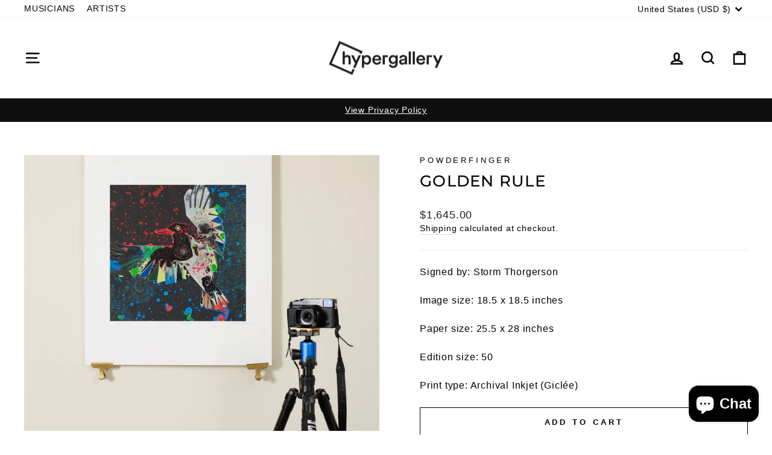

--- FILE ---
content_type: text/html; charset=utf-8
request_url: https://hypergallery.com/en-us/products/powderfinger-golden-rule
body_size: 42954
content:
<!doctype html>
<html class="no-js" lang="en" dir="ltr">
<head>
  <meta charset="utf-8">
  <meta http-equiv="X-UA-Compatible" content="IE=edge,chrome=1">
  <meta name="viewport" content="width=device-width,initial-scale=1">
  <meta name="theme-color" content="#111111">
  <link rel="canonical" href="https://hypergallery.com/en-us/products/powderfinger-golden-rule">
  <link rel="preconnect" href="https://cdn.shopify.com" crossorigin>
  <link rel="preconnect" href="https://fonts.shopifycdn.com" crossorigin>
  <link rel="dns-prefetch" href="https://productreviews.shopifycdn.com">
  <link rel="dns-prefetch" href="https://ajax.googleapis.com">
  <link rel="dns-prefetch" href="https://maps.googleapis.com">
  <link rel="dns-prefetch" href="https://maps.gstatic.com"><link rel="shortcut icon" href="//hypergallery.com/cdn/shop/files/Hypergallery_Logo_Icon_Black_32x32.png?v=1613795243" type="image/png" /><title>Powderfinger/Golden Rule
&ndash; Hypergallery
</title>
<meta name="description" content="A work of album cover art just dying to become a silkscreen print! Which it did, and which we are pleased to present to you here in an edition of only 50. SPrinted on a weighty Somerset paper by the renowned Coriander Studios in London, UK. Signed by: Storm Thorgerson"><meta property="og:site_name" content="Hypergallery">
  <meta property="og:url" content="https://hypergallery.com/en-us/products/powderfinger-golden-rule">
  <meta property="og:title" content="Golden Rule">
  <meta property="og:type" content="product">
  <meta property="og:description" content="A work of album cover art just dying to become a silkscreen print! Which it did, and which we are pleased to present to you here in an edition of only 50. SPrinted on a weighty Somerset paper by the renowned Coriander Studios in London, UK. Signed by: Storm Thorgerson"><meta property="og:image" content="http://hypergallery.com/cdn/shop/products/golden-rule-151243.jpg?v=1689298358">
    <meta property="og:image:secure_url" content="https://hypergallery.com/cdn/shop/products/golden-rule-151243.jpg?v=1689298358">
    <meta property="og:image:width" content="2048">
    <meta property="og:image:height" content="1589"><meta name="twitter:site" content="@">
  <meta name="twitter:card" content="summary_large_image">
  <meta name="twitter:title" content="Golden Rule">
  <meta name="twitter:description" content="A work of album cover art just dying to become a silkscreen print! Which it did, and which we are pleased to present to you here in an edition of only 50. SPrinted on a weighty Somerset paper by the renowned Coriander Studios in London, UK. Signed by: Storm Thorgerson">
<style data-shopify>@font-face {
  font-family: Montserrat;
  font-weight: 500;
  font-style: normal;
  font-display: swap;
  src: url("//hypergallery.com/cdn/fonts/montserrat/montserrat_n5.07ef3781d9c78c8b93c98419da7ad4fbeebb6635.woff2") format("woff2"),
       url("//hypergallery.com/cdn/fonts/montserrat/montserrat_n5.adf9b4bd8b0e4f55a0b203cdd84512667e0d5e4d.woff") format("woff");
}

  

  
  
  
</style><link href="//hypergallery.com/cdn/shop/t/42/assets/theme.css?v=172568849073612969671733191711" rel="stylesheet" type="text/css" media="all" />
<style data-shopify>:root {
    --typeHeaderPrimary: Montserrat;
    --typeHeaderFallback: sans-serif;
    --typeHeaderSize: 30px;
    --typeHeaderWeight: 500;
    --typeHeaderLineHeight: 1.5;
    --typeHeaderSpacing: 0.05em;

    --typeBasePrimary:"system_ui";
    --typeBaseFallback:-apple-system, 'Segoe UI', Roboto, 'Helvetica Neue', 'Noto Sans', 'Liberation Sans', Arial, sans-serif, 'Apple Color Emoji', 'Segoe UI Emoji', 'Segoe UI Symbol', 'Noto Color Emoji';
    --typeBaseSize: 16px;
    --typeBaseWeight: 400;
    --typeBaseSpacing: 0.05em;
    --typeBaseLineHeight: 1.4;
    --typeBaselineHeightMinus01: 1.3;

    --typeCollectionTitle: 20px;

    --iconWeight: 6px;
    --iconLinecaps: miter;

    
        --buttonRadius: 0;
    

    --colorGridOverlayOpacity: 0.1;
    }

    .placeholder-content {
    background-image: linear-gradient(100deg, #ffffff 40%, #f7f7f7 63%, #ffffff 79%);
    }</style><script>
    document.documentElement.className = document.documentElement.className.replace('no-js', 'js');

    window.theme = window.theme || {};
    theme.routes = {
      home: "/en-us",
      cart: "/en-us/cart.js",
      cartPage: "/en-us/cart",
      cartAdd: "/en-us/cart/add.js",
      cartChange: "/en-us/cart/change.js",
      search: "/en-us/search",
      predictiveSearch: "/en-us/search/suggest"
    };
    theme.strings = {
      soldOut: "Sold Out",
      unavailable: "Unavailable",
      inStockLabel: "In stock, ready to ship",
      oneStockLabel: "Low stock - [count] item left",
      otherStockLabel: "Low stock - [count] items left",
      willNotShipUntil: "Ready to ship [date]",
      willBeInStockAfter: "Back in stock [date]",
      waitingForStock: "Backordered, shipping soon",
      savePrice: "Save [saved_amount]",
      cartEmpty: "Your cart is currently empty.",
      cartTermsConfirmation: "You must agree with the terms and conditions of sales to check out",
      searchCollections: "Collections",
      searchPages: "Pages",
      searchArticles: "Articles",
      productFrom: "from ",
      maxQuantity: "You can only have [quantity] of [title] in your cart."
    };
    theme.settings = {
      cartType: "drawer",
      isCustomerTemplate: false,
      moneyFormat: "${{amount}}",
      saveType: "dollar",
      productImageSize: "landscape",
      productImageCover: true,
      predictiveSearch: true,
      predictiveSearchType: null,
      predictiveSearchVendor: false,
      predictiveSearchPrice: false,
      quickView: true,
      themeName: 'Impulse',
      themeVersion: "7.5.2"
    };
  </script>

  <script>window.performance && window.performance.mark && window.performance.mark('shopify.content_for_header.start');</script><meta name="google-site-verification" content="XhoI0GI9iqLHQ_hfZddoDOgIbM8eEUpXaeaARTWB89w">
<meta id="shopify-digital-wallet" name="shopify-digital-wallet" content="/33628160140/digital_wallets/dialog">
<meta name="shopify-checkout-api-token" content="75659bd371a3be05356ee26c2f15513e">
<meta id="in-context-paypal-metadata" data-shop-id="33628160140" data-venmo-supported="false" data-environment="production" data-locale="en_US" data-paypal-v4="true" data-currency="USD">
<link rel="alternate" hreflang="x-default" href="https://hypergallery.com/products/powderfinger-golden-rule">
<link rel="alternate" hreflang="en" href="https://hypergallery.com/products/powderfinger-golden-rule">
<link rel="alternate" hreflang="en-US" href="https://hypergallery.com/en-us/products/powderfinger-golden-rule">
<link rel="alternate" type="application/json+oembed" href="https://hypergallery.com/en-us/products/powderfinger-golden-rule.oembed">
<script async="async" src="/checkouts/internal/preloads.js?locale=en-US"></script>
<script id="apple-pay-shop-capabilities" type="application/json">{"shopId":33628160140,"countryCode":"GB","currencyCode":"USD","merchantCapabilities":["supports3DS"],"merchantId":"gid:\/\/shopify\/Shop\/33628160140","merchantName":"Hypergallery","requiredBillingContactFields":["postalAddress","email","phone"],"requiredShippingContactFields":["postalAddress","email","phone"],"shippingType":"shipping","supportedNetworks":["visa","maestro","masterCard","amex","discover","elo"],"total":{"type":"pending","label":"Hypergallery","amount":"1.00"},"shopifyPaymentsEnabled":true,"supportsSubscriptions":true}</script>
<script id="shopify-features" type="application/json">{"accessToken":"75659bd371a3be05356ee26c2f15513e","betas":["rich-media-storefront-analytics"],"domain":"hypergallery.com","predictiveSearch":true,"shopId":33628160140,"locale":"en"}</script>
<script>var Shopify = Shopify || {};
Shopify.shop = "hypergallery1.myshopify.com";
Shopify.locale = "en";
Shopify.currency = {"active":"USD","rate":"1.370625"};
Shopify.country = "US";
Shopify.theme = {"name":"Impulse","id":174041956725,"schema_name":"Impulse","schema_version":"7.5.2","theme_store_id":857,"role":"main"};
Shopify.theme.handle = "null";
Shopify.theme.style = {"id":null,"handle":null};
Shopify.cdnHost = "hypergallery.com/cdn";
Shopify.routes = Shopify.routes || {};
Shopify.routes.root = "/en-us/";</script>
<script type="module">!function(o){(o.Shopify=o.Shopify||{}).modules=!0}(window);</script>
<script>!function(o){function n(){var o=[];function n(){o.push(Array.prototype.slice.apply(arguments))}return n.q=o,n}var t=o.Shopify=o.Shopify||{};t.loadFeatures=n(),t.autoloadFeatures=n()}(window);</script>
<script id="shop-js-analytics" type="application/json">{"pageType":"product"}</script>
<script defer="defer" async type="module" src="//hypergallery.com/cdn/shopifycloud/shop-js/modules/v2/client.init-shop-cart-sync_BdyHc3Nr.en.esm.js"></script>
<script defer="defer" async type="module" src="//hypergallery.com/cdn/shopifycloud/shop-js/modules/v2/chunk.common_Daul8nwZ.esm.js"></script>
<script type="module">
  await import("//hypergallery.com/cdn/shopifycloud/shop-js/modules/v2/client.init-shop-cart-sync_BdyHc3Nr.en.esm.js");
await import("//hypergallery.com/cdn/shopifycloud/shop-js/modules/v2/chunk.common_Daul8nwZ.esm.js");

  window.Shopify.SignInWithShop?.initShopCartSync?.({"fedCMEnabled":true,"windoidEnabled":true});

</script>
<script>(function() {
  var isLoaded = false;
  function asyncLoad() {
    if (isLoaded) return;
    isLoaded = true;
    var urls = ["https:\/\/cdn.getcarro.com\/script-tags\/all\/050820094100.js?shop=hypergallery1.myshopify.com","https:\/\/chimpstatic.com\/mcjs-connected\/js\/users\/893496c8fc94ed38d1cee9e11\/236d0f83e01969a60b7e126a7.js?shop=hypergallery1.myshopify.com","https:\/\/sprout-app.thegoodapi.com\/app\/assets\/js\/badges\/cart_badge_script?shop=hypergallery1.myshopify.com","https:\/\/sprout-app.thegoodapi.com\/app\/badges\/product_script?shop=hypergallery1.myshopify.com","https:\/\/sprout-app.thegoodapi.com\/app\/assets\/js\/badges\/tree_count_banner_script?shop=hypergallery1.myshopify.com","https:\/\/shopifyapp.what3words.com\/js\/w3w.js?shop=hypergallery1.myshopify.com"];
    for (var i = 0; i < urls.length; i++) {
      var s = document.createElement('script');
      s.type = 'text/javascript';
      s.async = true;
      s.src = urls[i];
      var x = document.getElementsByTagName('script')[0];
      x.parentNode.insertBefore(s, x);
    }
  };
  if(window.attachEvent) {
    window.attachEvent('onload', asyncLoad);
  } else {
    window.addEventListener('load', asyncLoad, false);
  }
})();</script>
<script id="__st">var __st={"a":33628160140,"offset":0,"reqid":"c98255a9-80fd-402d-ae17-d5e2661dcffb-1768981788","pageurl":"hypergallery.com\/en-us\/products\/powderfinger-golden-rule","u":"4b9b0832c9de","p":"product","rtyp":"product","rid":4639504040076};</script>
<script>window.ShopifyPaypalV4VisibilityTracking = true;</script>
<script id="captcha-bootstrap">!function(){'use strict';const t='contact',e='account',n='new_comment',o=[[t,t],['blogs',n],['comments',n],[t,'customer']],c=[[e,'customer_login'],[e,'guest_login'],[e,'recover_customer_password'],[e,'create_customer']],r=t=>t.map((([t,e])=>`form[action*='/${t}']:not([data-nocaptcha='true']) input[name='form_type'][value='${e}']`)).join(','),a=t=>()=>t?[...document.querySelectorAll(t)].map((t=>t.form)):[];function s(){const t=[...o],e=r(t);return a(e)}const i='password',u='form_key',d=['recaptcha-v3-token','g-recaptcha-response','h-captcha-response',i],f=()=>{try{return window.sessionStorage}catch{return}},m='__shopify_v',_=t=>t.elements[u];function p(t,e,n=!1){try{const o=window.sessionStorage,c=JSON.parse(o.getItem(e)),{data:r}=function(t){const{data:e,action:n}=t;return t[m]||n?{data:e,action:n}:{data:t,action:n}}(c);for(const[e,n]of Object.entries(r))t.elements[e]&&(t.elements[e].value=n);n&&o.removeItem(e)}catch(o){console.error('form repopulation failed',{error:o})}}const l='form_type',E='cptcha';function T(t){t.dataset[E]=!0}const w=window,h=w.document,L='Shopify',v='ce_forms',y='captcha';let A=!1;((t,e)=>{const n=(g='f06e6c50-85a8-45c8-87d0-21a2b65856fe',I='https://cdn.shopify.com/shopifycloud/storefront-forms-hcaptcha/ce_storefront_forms_captcha_hcaptcha.v1.5.2.iife.js',D={infoText:'Protected by hCaptcha',privacyText:'Privacy',termsText:'Terms'},(t,e,n)=>{const o=w[L][v],c=o.bindForm;if(c)return c(t,g,e,D).then(n);var r;o.q.push([[t,g,e,D],n]),r=I,A||(h.body.append(Object.assign(h.createElement('script'),{id:'captcha-provider',async:!0,src:r})),A=!0)});var g,I,D;w[L]=w[L]||{},w[L][v]=w[L][v]||{},w[L][v].q=[],w[L][y]=w[L][y]||{},w[L][y].protect=function(t,e){n(t,void 0,e),T(t)},Object.freeze(w[L][y]),function(t,e,n,w,h,L){const[v,y,A,g]=function(t,e,n){const i=e?o:[],u=t?c:[],d=[...i,...u],f=r(d),m=r(i),_=r(d.filter((([t,e])=>n.includes(e))));return[a(f),a(m),a(_),s()]}(w,h,L),I=t=>{const e=t.target;return e instanceof HTMLFormElement?e:e&&e.form},D=t=>v().includes(t);t.addEventListener('submit',(t=>{const e=I(t);if(!e)return;const n=D(e)&&!e.dataset.hcaptchaBound&&!e.dataset.recaptchaBound,o=_(e),c=g().includes(e)&&(!o||!o.value);(n||c)&&t.preventDefault(),c&&!n&&(function(t){try{if(!f())return;!function(t){const e=f();if(!e)return;const n=_(t);if(!n)return;const o=n.value;o&&e.removeItem(o)}(t);const e=Array.from(Array(32),(()=>Math.random().toString(36)[2])).join('');!function(t,e){_(t)||t.append(Object.assign(document.createElement('input'),{type:'hidden',name:u})),t.elements[u].value=e}(t,e),function(t,e){const n=f();if(!n)return;const o=[...t.querySelectorAll(`input[type='${i}']`)].map((({name:t})=>t)),c=[...d,...o],r={};for(const[a,s]of new FormData(t).entries())c.includes(a)||(r[a]=s);n.setItem(e,JSON.stringify({[m]:1,action:t.action,data:r}))}(t,e)}catch(e){console.error('failed to persist form',e)}}(e),e.submit())}));const S=(t,e)=>{t&&!t.dataset[E]&&(n(t,e.some((e=>e===t))),T(t))};for(const o of['focusin','change'])t.addEventListener(o,(t=>{const e=I(t);D(e)&&S(e,y())}));const B=e.get('form_key'),M=e.get(l),P=B&&M;t.addEventListener('DOMContentLoaded',(()=>{const t=y();if(P)for(const e of t)e.elements[l].value===M&&p(e,B);[...new Set([...A(),...v().filter((t=>'true'===t.dataset.shopifyCaptcha))])].forEach((e=>S(e,t)))}))}(h,new URLSearchParams(w.location.search),n,t,e,['guest_login'])})(!0,!0)}();</script>
<script integrity="sha256-4kQ18oKyAcykRKYeNunJcIwy7WH5gtpwJnB7kiuLZ1E=" data-source-attribution="shopify.loadfeatures" defer="defer" src="//hypergallery.com/cdn/shopifycloud/storefront/assets/storefront/load_feature-a0a9edcb.js" crossorigin="anonymous"></script>
<script data-source-attribution="shopify.dynamic_checkout.dynamic.init">var Shopify=Shopify||{};Shopify.PaymentButton=Shopify.PaymentButton||{isStorefrontPortableWallets:!0,init:function(){window.Shopify.PaymentButton.init=function(){};var t=document.createElement("script");t.src="https://hypergallery.com/cdn/shopifycloud/portable-wallets/latest/portable-wallets.en.js",t.type="module",document.head.appendChild(t)}};
</script>
<script data-source-attribution="shopify.dynamic_checkout.buyer_consent">
  function portableWalletsHideBuyerConsent(e){var t=document.getElementById("shopify-buyer-consent"),n=document.getElementById("shopify-subscription-policy-button");t&&n&&(t.classList.add("hidden"),t.setAttribute("aria-hidden","true"),n.removeEventListener("click",e))}function portableWalletsShowBuyerConsent(e){var t=document.getElementById("shopify-buyer-consent"),n=document.getElementById("shopify-subscription-policy-button");t&&n&&(t.classList.remove("hidden"),t.removeAttribute("aria-hidden"),n.addEventListener("click",e))}window.Shopify?.PaymentButton&&(window.Shopify.PaymentButton.hideBuyerConsent=portableWalletsHideBuyerConsent,window.Shopify.PaymentButton.showBuyerConsent=portableWalletsShowBuyerConsent);
</script>
<script>
  function portableWalletsCleanup(e){e&&e.src&&console.error("Failed to load portable wallets script "+e.src);var t=document.querySelectorAll("shopify-accelerated-checkout .shopify-payment-button__skeleton, shopify-accelerated-checkout-cart .wallet-cart-button__skeleton"),e=document.getElementById("shopify-buyer-consent");for(let e=0;e<t.length;e++)t[e].remove();e&&e.remove()}function portableWalletsNotLoadedAsModule(e){e instanceof ErrorEvent&&"string"==typeof e.message&&e.message.includes("import.meta")&&"string"==typeof e.filename&&e.filename.includes("portable-wallets")&&(window.removeEventListener("error",portableWalletsNotLoadedAsModule),window.Shopify.PaymentButton.failedToLoad=e,"loading"===document.readyState?document.addEventListener("DOMContentLoaded",window.Shopify.PaymentButton.init):window.Shopify.PaymentButton.init())}window.addEventListener("error",portableWalletsNotLoadedAsModule);
</script>

<script type="module" src="https://hypergallery.com/cdn/shopifycloud/portable-wallets/latest/portable-wallets.en.js" onError="portableWalletsCleanup(this)" crossorigin="anonymous"></script>
<script nomodule>
  document.addEventListener("DOMContentLoaded", portableWalletsCleanup);
</script>

<script id='scb4127' type='text/javascript' async='' src='https://hypergallery.com/cdn/shopifycloud/privacy-banner/storefront-banner.js'></script><link id="shopify-accelerated-checkout-styles" rel="stylesheet" media="screen" href="https://hypergallery.com/cdn/shopifycloud/portable-wallets/latest/accelerated-checkout-backwards-compat.css" crossorigin="anonymous">
<style id="shopify-accelerated-checkout-cart">
        #shopify-buyer-consent {
  margin-top: 1em;
  display: inline-block;
  width: 100%;
}

#shopify-buyer-consent.hidden {
  display: none;
}

#shopify-subscription-policy-button {
  background: none;
  border: none;
  padding: 0;
  text-decoration: underline;
  font-size: inherit;
  cursor: pointer;
}

#shopify-subscription-policy-button::before {
  box-shadow: none;
}

      </style>

<script>window.performance && window.performance.mark && window.performance.mark('shopify.content_for_header.end');</script>

  <script src="//hypergallery.com/cdn/shop/t/42/assets/vendor-scripts-v11.js" defer="defer"></script><link rel="stylesheet" href="//hypergallery.com/cdn/shop/t/42/assets/country-flags.css"><script src="//hypergallery.com/cdn/shop/t/42/assets/theme.js?v=5752361098415077631730902083" defer="defer"></script>
<script src="https://cdn.shopify.com/extensions/e8878072-2f6b-4e89-8082-94b04320908d/inbox-1254/assets/inbox-chat-loader.js" type="text/javascript" defer="defer"></script>
<link href="https://monorail-edge.shopifysvc.com" rel="dns-prefetch">
<script>(function(){if ("sendBeacon" in navigator && "performance" in window) {try {var session_token_from_headers = performance.getEntriesByType('navigation')[0].serverTiming.find(x => x.name == '_s').description;} catch {var session_token_from_headers = undefined;}var session_cookie_matches = document.cookie.match(/_shopify_s=([^;]*)/);var session_token_from_cookie = session_cookie_matches && session_cookie_matches.length === 2 ? session_cookie_matches[1] : "";var session_token = session_token_from_headers || session_token_from_cookie || "";function handle_abandonment_event(e) {var entries = performance.getEntries().filter(function(entry) {return /monorail-edge.shopifysvc.com/.test(entry.name);});if (!window.abandonment_tracked && entries.length === 0) {window.abandonment_tracked = true;var currentMs = Date.now();var navigation_start = performance.timing.navigationStart;var payload = {shop_id: 33628160140,url: window.location.href,navigation_start,duration: currentMs - navigation_start,session_token,page_type: "product"};window.navigator.sendBeacon("https://monorail-edge.shopifysvc.com/v1/produce", JSON.stringify({schema_id: "online_store_buyer_site_abandonment/1.1",payload: payload,metadata: {event_created_at_ms: currentMs,event_sent_at_ms: currentMs}}));}}window.addEventListener('pagehide', handle_abandonment_event);}}());</script>
<script id="web-pixels-manager-setup">(function e(e,d,r,n,o){if(void 0===o&&(o={}),!Boolean(null===(a=null===(i=window.Shopify)||void 0===i?void 0:i.analytics)||void 0===a?void 0:a.replayQueue)){var i,a;window.Shopify=window.Shopify||{};var t=window.Shopify;t.analytics=t.analytics||{};var s=t.analytics;s.replayQueue=[],s.publish=function(e,d,r){return s.replayQueue.push([e,d,r]),!0};try{self.performance.mark("wpm:start")}catch(e){}var l=function(){var e={modern:/Edge?\/(1{2}[4-9]|1[2-9]\d|[2-9]\d{2}|\d{4,})\.\d+(\.\d+|)|Firefox\/(1{2}[4-9]|1[2-9]\d|[2-9]\d{2}|\d{4,})\.\d+(\.\d+|)|Chrom(ium|e)\/(9{2}|\d{3,})\.\d+(\.\d+|)|(Maci|X1{2}).+ Version\/(15\.\d+|(1[6-9]|[2-9]\d|\d{3,})\.\d+)([,.]\d+|)( \(\w+\)|)( Mobile\/\w+|) Safari\/|Chrome.+OPR\/(9{2}|\d{3,})\.\d+\.\d+|(CPU[ +]OS|iPhone[ +]OS|CPU[ +]iPhone|CPU IPhone OS|CPU iPad OS)[ +]+(15[._]\d+|(1[6-9]|[2-9]\d|\d{3,})[._]\d+)([._]\d+|)|Android:?[ /-](13[3-9]|1[4-9]\d|[2-9]\d{2}|\d{4,})(\.\d+|)(\.\d+|)|Android.+Firefox\/(13[5-9]|1[4-9]\d|[2-9]\d{2}|\d{4,})\.\d+(\.\d+|)|Android.+Chrom(ium|e)\/(13[3-9]|1[4-9]\d|[2-9]\d{2}|\d{4,})\.\d+(\.\d+|)|SamsungBrowser\/([2-9]\d|\d{3,})\.\d+/,legacy:/Edge?\/(1[6-9]|[2-9]\d|\d{3,})\.\d+(\.\d+|)|Firefox\/(5[4-9]|[6-9]\d|\d{3,})\.\d+(\.\d+|)|Chrom(ium|e)\/(5[1-9]|[6-9]\d|\d{3,})\.\d+(\.\d+|)([\d.]+$|.*Safari\/(?![\d.]+ Edge\/[\d.]+$))|(Maci|X1{2}).+ Version\/(10\.\d+|(1[1-9]|[2-9]\d|\d{3,})\.\d+)([,.]\d+|)( \(\w+\)|)( Mobile\/\w+|) Safari\/|Chrome.+OPR\/(3[89]|[4-9]\d|\d{3,})\.\d+\.\d+|(CPU[ +]OS|iPhone[ +]OS|CPU[ +]iPhone|CPU IPhone OS|CPU iPad OS)[ +]+(10[._]\d+|(1[1-9]|[2-9]\d|\d{3,})[._]\d+)([._]\d+|)|Android:?[ /-](13[3-9]|1[4-9]\d|[2-9]\d{2}|\d{4,})(\.\d+|)(\.\d+|)|Mobile Safari.+OPR\/([89]\d|\d{3,})\.\d+\.\d+|Android.+Firefox\/(13[5-9]|1[4-9]\d|[2-9]\d{2}|\d{4,})\.\d+(\.\d+|)|Android.+Chrom(ium|e)\/(13[3-9]|1[4-9]\d|[2-9]\d{2}|\d{4,})\.\d+(\.\d+|)|Android.+(UC? ?Browser|UCWEB|U3)[ /]?(15\.([5-9]|\d{2,})|(1[6-9]|[2-9]\d|\d{3,})\.\d+)\.\d+|SamsungBrowser\/(5\.\d+|([6-9]|\d{2,})\.\d+)|Android.+MQ{2}Browser\/(14(\.(9|\d{2,})|)|(1[5-9]|[2-9]\d|\d{3,})(\.\d+|))(\.\d+|)|K[Aa][Ii]OS\/(3\.\d+|([4-9]|\d{2,})\.\d+)(\.\d+|)/},d=e.modern,r=e.legacy,n=navigator.userAgent;return n.match(d)?"modern":n.match(r)?"legacy":"unknown"}(),u="modern"===l?"modern":"legacy",c=(null!=n?n:{modern:"",legacy:""})[u],f=function(e){return[e.baseUrl,"/wpm","/b",e.hashVersion,"modern"===e.buildTarget?"m":"l",".js"].join("")}({baseUrl:d,hashVersion:r,buildTarget:u}),m=function(e){var d=e.version,r=e.bundleTarget,n=e.surface,o=e.pageUrl,i=e.monorailEndpoint;return{emit:function(e){var a=e.status,t=e.errorMsg,s=(new Date).getTime(),l=JSON.stringify({metadata:{event_sent_at_ms:s},events:[{schema_id:"web_pixels_manager_load/3.1",payload:{version:d,bundle_target:r,page_url:o,status:a,surface:n,error_msg:t},metadata:{event_created_at_ms:s}}]});if(!i)return console&&console.warn&&console.warn("[Web Pixels Manager] No Monorail endpoint provided, skipping logging."),!1;try{return self.navigator.sendBeacon.bind(self.navigator)(i,l)}catch(e){}var u=new XMLHttpRequest;try{return u.open("POST",i,!0),u.setRequestHeader("Content-Type","text/plain"),u.send(l),!0}catch(e){return console&&console.warn&&console.warn("[Web Pixels Manager] Got an unhandled error while logging to Monorail."),!1}}}}({version:r,bundleTarget:l,surface:e.surface,pageUrl:self.location.href,monorailEndpoint:e.monorailEndpoint});try{o.browserTarget=l,function(e){var d=e.src,r=e.async,n=void 0===r||r,o=e.onload,i=e.onerror,a=e.sri,t=e.scriptDataAttributes,s=void 0===t?{}:t,l=document.createElement("script"),u=document.querySelector("head"),c=document.querySelector("body");if(l.async=n,l.src=d,a&&(l.integrity=a,l.crossOrigin="anonymous"),s)for(var f in s)if(Object.prototype.hasOwnProperty.call(s,f))try{l.dataset[f]=s[f]}catch(e){}if(o&&l.addEventListener("load",o),i&&l.addEventListener("error",i),u)u.appendChild(l);else{if(!c)throw new Error("Did not find a head or body element to append the script");c.appendChild(l)}}({src:f,async:!0,onload:function(){if(!function(){var e,d;return Boolean(null===(d=null===(e=window.Shopify)||void 0===e?void 0:e.analytics)||void 0===d?void 0:d.initialized)}()){var d=window.webPixelsManager.init(e)||void 0;if(d){var r=window.Shopify.analytics;r.replayQueue.forEach((function(e){var r=e[0],n=e[1],o=e[2];d.publishCustomEvent(r,n,o)})),r.replayQueue=[],r.publish=d.publishCustomEvent,r.visitor=d.visitor,r.initialized=!0}}},onerror:function(){return m.emit({status:"failed",errorMsg:"".concat(f," has failed to load")})},sri:function(e){var d=/^sha384-[A-Za-z0-9+/=]+$/;return"string"==typeof e&&d.test(e)}(c)?c:"",scriptDataAttributes:o}),m.emit({status:"loading"})}catch(e){m.emit({status:"failed",errorMsg:(null==e?void 0:e.message)||"Unknown error"})}}})({shopId: 33628160140,storefrontBaseUrl: "https://hypergallery.com",extensionsBaseUrl: "https://extensions.shopifycdn.com/cdn/shopifycloud/web-pixels-manager",monorailEndpoint: "https://monorail-edge.shopifysvc.com/unstable/produce_batch",surface: "storefront-renderer",enabledBetaFlags: ["2dca8a86"],webPixelsConfigList: [{"id":"456687852","configuration":"{\"config\":\"{\\\"pixel_id\\\":\\\"G-MTLC0PL1NS\\\",\\\"target_country\\\":\\\"GB\\\",\\\"gtag_events\\\":[{\\\"type\\\":\\\"search\\\",\\\"action_label\\\":[\\\"G-MTLC0PL1NS\\\",\\\"AW-1057944066\\\/v9wdCP278e0BEILku_gD\\\"]},{\\\"type\\\":\\\"begin_checkout\\\",\\\"action_label\\\":[\\\"G-MTLC0PL1NS\\\",\\\"AW-1057944066\\\/i1eyCPq78e0BEILku_gD\\\"]},{\\\"type\\\":\\\"view_item\\\",\\\"action_label\\\":[\\\"G-MTLC0PL1NS\\\",\\\"AW-1057944066\\\/qdQeCPS78e0BEILku_gD\\\",\\\"MC-F5RFRMRZMN\\\"]},{\\\"type\\\":\\\"purchase\\\",\\\"action_label\\\":[\\\"G-MTLC0PL1NS\\\",\\\"AW-1057944066\\\/ziAvCPG78e0BEILku_gD\\\",\\\"MC-F5RFRMRZMN\\\"]},{\\\"type\\\":\\\"page_view\\\",\\\"action_label\\\":[\\\"G-MTLC0PL1NS\\\",\\\"AW-1057944066\\\/qVXyCO678e0BEILku_gD\\\",\\\"MC-F5RFRMRZMN\\\"]},{\\\"type\\\":\\\"add_payment_info\\\",\\\"action_label\\\":[\\\"G-MTLC0PL1NS\\\",\\\"AW-1057944066\\\/BV_gCIC88e0BEILku_gD\\\"]},{\\\"type\\\":\\\"add_to_cart\\\",\\\"action_label\\\":[\\\"G-MTLC0PL1NS\\\",\\\"AW-1057944066\\\/AjxdCPe78e0BEILku_gD\\\"]}],\\\"enable_monitoring_mode\\\":false}\"}","eventPayloadVersion":"v1","runtimeContext":"OPEN","scriptVersion":"b2a88bafab3e21179ed38636efcd8a93","type":"APP","apiClientId":1780363,"privacyPurposes":[],"dataSharingAdjustments":{"protectedCustomerApprovalScopes":["read_customer_address","read_customer_email","read_customer_name","read_customer_personal_data","read_customer_phone"]}},{"id":"427720940","configuration":"{\"pixelCode\":\"CI63TGRC77UB0Q2M7TDG\"}","eventPayloadVersion":"v1","runtimeContext":"STRICT","scriptVersion":"22e92c2ad45662f435e4801458fb78cc","type":"APP","apiClientId":4383523,"privacyPurposes":["ANALYTICS","MARKETING","SALE_OF_DATA"],"dataSharingAdjustments":{"protectedCustomerApprovalScopes":["read_customer_address","read_customer_email","read_customer_name","read_customer_personal_data","read_customer_phone"]}},{"id":"261488876","configuration":"{\"tagID\":\"2612504421767\"}","eventPayloadVersion":"v1","runtimeContext":"STRICT","scriptVersion":"18031546ee651571ed29edbe71a3550b","type":"APP","apiClientId":3009811,"privacyPurposes":["ANALYTICS","MARKETING","SALE_OF_DATA"],"dataSharingAdjustments":{"protectedCustomerApprovalScopes":["read_customer_address","read_customer_email","read_customer_name","read_customer_personal_data","read_customer_phone"]}},{"id":"254935276","configuration":"{\"pixel_id\":\"872377052930475\",\"pixel_type\":\"facebook_pixel\",\"metaapp_system_user_token\":\"-\"}","eventPayloadVersion":"v1","runtimeContext":"OPEN","scriptVersion":"ca16bc87fe92b6042fbaa3acc2fbdaa6","type":"APP","apiClientId":2329312,"privacyPurposes":["ANALYTICS","MARKETING","SALE_OF_DATA"],"dataSharingAdjustments":{"protectedCustomerApprovalScopes":["read_customer_address","read_customer_email","read_customer_name","read_customer_personal_data","read_customer_phone"]}},{"id":"shopify-app-pixel","configuration":"{}","eventPayloadVersion":"v1","runtimeContext":"STRICT","scriptVersion":"0450","apiClientId":"shopify-pixel","type":"APP","privacyPurposes":["ANALYTICS","MARKETING"]},{"id":"shopify-custom-pixel","eventPayloadVersion":"v1","runtimeContext":"LAX","scriptVersion":"0450","apiClientId":"shopify-pixel","type":"CUSTOM","privacyPurposes":["ANALYTICS","MARKETING"]}],isMerchantRequest: false,initData: {"shop":{"name":"Hypergallery","paymentSettings":{"currencyCode":"GBP"},"myshopifyDomain":"hypergallery1.myshopify.com","countryCode":"GB","storefrontUrl":"https:\/\/hypergallery.com\/en-us"},"customer":null,"cart":null,"checkout":null,"productVariants":[{"price":{"amount":1645.0,"currencyCode":"USD"},"product":{"title":"Golden Rule","vendor":"Powderfinger","id":"4639504040076","untranslatedTitle":"Golden Rule","url":"\/en-us\/products\/powderfinger-golden-rule","type":"Prints"},"id":"32542237425804","image":{"src":"\/\/hypergallery.com\/cdn\/shop\/products\/golden-rule-151243.jpg?v=1689298358"},"sku":"HYPE-0000010","title":"Default Title","untranslatedTitle":"Default Title"}],"purchasingCompany":null},},"https://hypergallery.com/cdn","fcfee988w5aeb613cpc8e4bc33m6693e112",{"modern":"","legacy":""},{"shopId":"33628160140","storefrontBaseUrl":"https:\/\/hypergallery.com","extensionBaseUrl":"https:\/\/extensions.shopifycdn.com\/cdn\/shopifycloud\/web-pixels-manager","surface":"storefront-renderer","enabledBetaFlags":"[\"2dca8a86\"]","isMerchantRequest":"false","hashVersion":"fcfee988w5aeb613cpc8e4bc33m6693e112","publish":"custom","events":"[[\"page_viewed\",{}],[\"product_viewed\",{\"productVariant\":{\"price\":{\"amount\":1645.0,\"currencyCode\":\"USD\"},\"product\":{\"title\":\"Golden Rule\",\"vendor\":\"Powderfinger\",\"id\":\"4639504040076\",\"untranslatedTitle\":\"Golden Rule\",\"url\":\"\/en-us\/products\/powderfinger-golden-rule\",\"type\":\"Prints\"},\"id\":\"32542237425804\",\"image\":{\"src\":\"\/\/hypergallery.com\/cdn\/shop\/products\/golden-rule-151243.jpg?v=1689298358\"},\"sku\":\"HYPE-0000010\",\"title\":\"Default Title\",\"untranslatedTitle\":\"Default Title\"}}]]"});</script><script>
  window.ShopifyAnalytics = window.ShopifyAnalytics || {};
  window.ShopifyAnalytics.meta = window.ShopifyAnalytics.meta || {};
  window.ShopifyAnalytics.meta.currency = 'USD';
  var meta = {"product":{"id":4639504040076,"gid":"gid:\/\/shopify\/Product\/4639504040076","vendor":"Powderfinger","type":"Prints","handle":"powderfinger-golden-rule","variants":[{"id":32542237425804,"price":164500,"name":"Golden Rule","public_title":null,"sku":"HYPE-0000010"}],"remote":false},"page":{"pageType":"product","resourceType":"product","resourceId":4639504040076,"requestId":"c98255a9-80fd-402d-ae17-d5e2661dcffb-1768981788"}};
  for (var attr in meta) {
    window.ShopifyAnalytics.meta[attr] = meta[attr];
  }
</script>
<script class="analytics">
  (function () {
    var customDocumentWrite = function(content) {
      var jquery = null;

      if (window.jQuery) {
        jquery = window.jQuery;
      } else if (window.Checkout && window.Checkout.$) {
        jquery = window.Checkout.$;
      }

      if (jquery) {
        jquery('body').append(content);
      }
    };

    var hasLoggedConversion = function(token) {
      if (token) {
        return document.cookie.indexOf('loggedConversion=' + token) !== -1;
      }
      return false;
    }

    var setCookieIfConversion = function(token) {
      if (token) {
        var twoMonthsFromNow = new Date(Date.now());
        twoMonthsFromNow.setMonth(twoMonthsFromNow.getMonth() + 2);

        document.cookie = 'loggedConversion=' + token + '; expires=' + twoMonthsFromNow;
      }
    }

    var trekkie = window.ShopifyAnalytics.lib = window.trekkie = window.trekkie || [];
    if (trekkie.integrations) {
      return;
    }
    trekkie.methods = [
      'identify',
      'page',
      'ready',
      'track',
      'trackForm',
      'trackLink'
    ];
    trekkie.factory = function(method) {
      return function() {
        var args = Array.prototype.slice.call(arguments);
        args.unshift(method);
        trekkie.push(args);
        return trekkie;
      };
    };
    for (var i = 0; i < trekkie.methods.length; i++) {
      var key = trekkie.methods[i];
      trekkie[key] = trekkie.factory(key);
    }
    trekkie.load = function(config) {
      trekkie.config = config || {};
      trekkie.config.initialDocumentCookie = document.cookie;
      var first = document.getElementsByTagName('script')[0];
      var script = document.createElement('script');
      script.type = 'text/javascript';
      script.onerror = function(e) {
        var scriptFallback = document.createElement('script');
        scriptFallback.type = 'text/javascript';
        scriptFallback.onerror = function(error) {
                var Monorail = {
      produce: function produce(monorailDomain, schemaId, payload) {
        var currentMs = new Date().getTime();
        var event = {
          schema_id: schemaId,
          payload: payload,
          metadata: {
            event_created_at_ms: currentMs,
            event_sent_at_ms: currentMs
          }
        };
        return Monorail.sendRequest("https://" + monorailDomain + "/v1/produce", JSON.stringify(event));
      },
      sendRequest: function sendRequest(endpointUrl, payload) {
        // Try the sendBeacon API
        if (window && window.navigator && typeof window.navigator.sendBeacon === 'function' && typeof window.Blob === 'function' && !Monorail.isIos12()) {
          var blobData = new window.Blob([payload], {
            type: 'text/plain'
          });

          if (window.navigator.sendBeacon(endpointUrl, blobData)) {
            return true;
          } // sendBeacon was not successful

        } // XHR beacon

        var xhr = new XMLHttpRequest();

        try {
          xhr.open('POST', endpointUrl);
          xhr.setRequestHeader('Content-Type', 'text/plain');
          xhr.send(payload);
        } catch (e) {
          console.log(e);
        }

        return false;
      },
      isIos12: function isIos12() {
        return window.navigator.userAgent.lastIndexOf('iPhone; CPU iPhone OS 12_') !== -1 || window.navigator.userAgent.lastIndexOf('iPad; CPU OS 12_') !== -1;
      }
    };
    Monorail.produce('monorail-edge.shopifysvc.com',
      'trekkie_storefront_load_errors/1.1',
      {shop_id: 33628160140,
      theme_id: 174041956725,
      app_name: "storefront",
      context_url: window.location.href,
      source_url: "//hypergallery.com/cdn/s/trekkie.storefront.cd680fe47e6c39ca5d5df5f0a32d569bc48c0f27.min.js"});

        };
        scriptFallback.async = true;
        scriptFallback.src = '//hypergallery.com/cdn/s/trekkie.storefront.cd680fe47e6c39ca5d5df5f0a32d569bc48c0f27.min.js';
        first.parentNode.insertBefore(scriptFallback, first);
      };
      script.async = true;
      script.src = '//hypergallery.com/cdn/s/trekkie.storefront.cd680fe47e6c39ca5d5df5f0a32d569bc48c0f27.min.js';
      first.parentNode.insertBefore(script, first);
    };
    trekkie.load(
      {"Trekkie":{"appName":"storefront","development":false,"defaultAttributes":{"shopId":33628160140,"isMerchantRequest":null,"themeId":174041956725,"themeCityHash":"16606846060176684276","contentLanguage":"en","currency":"USD","eventMetadataId":"9d04ac0e-8aca-438f-a6e9-290d865dbd51"},"isServerSideCookieWritingEnabled":true,"monorailRegion":"shop_domain","enabledBetaFlags":["65f19447"]},"Session Attribution":{},"S2S":{"facebookCapiEnabled":true,"source":"trekkie-storefront-renderer","apiClientId":580111}}
    );

    var loaded = false;
    trekkie.ready(function() {
      if (loaded) return;
      loaded = true;

      window.ShopifyAnalytics.lib = window.trekkie;

      var originalDocumentWrite = document.write;
      document.write = customDocumentWrite;
      try { window.ShopifyAnalytics.merchantGoogleAnalytics.call(this); } catch(error) {};
      document.write = originalDocumentWrite;

      window.ShopifyAnalytics.lib.page(null,{"pageType":"product","resourceType":"product","resourceId":4639504040076,"requestId":"c98255a9-80fd-402d-ae17-d5e2661dcffb-1768981788","shopifyEmitted":true});

      var match = window.location.pathname.match(/checkouts\/(.+)\/(thank_you|post_purchase)/)
      var token = match? match[1]: undefined;
      if (!hasLoggedConversion(token)) {
        setCookieIfConversion(token);
        window.ShopifyAnalytics.lib.track("Viewed Product",{"currency":"USD","variantId":32542237425804,"productId":4639504040076,"productGid":"gid:\/\/shopify\/Product\/4639504040076","name":"Golden Rule","price":"1645.00","sku":"HYPE-0000010","brand":"Powderfinger","variant":null,"category":"Prints","nonInteraction":true,"remote":false},undefined,undefined,{"shopifyEmitted":true});
      window.ShopifyAnalytics.lib.track("monorail:\/\/trekkie_storefront_viewed_product\/1.1",{"currency":"USD","variantId":32542237425804,"productId":4639504040076,"productGid":"gid:\/\/shopify\/Product\/4639504040076","name":"Golden Rule","price":"1645.00","sku":"HYPE-0000010","brand":"Powderfinger","variant":null,"category":"Prints","nonInteraction":true,"remote":false,"referer":"https:\/\/hypergallery.com\/en-us\/products\/powderfinger-golden-rule"});
      }
    });


        var eventsListenerScript = document.createElement('script');
        eventsListenerScript.async = true;
        eventsListenerScript.src = "//hypergallery.com/cdn/shopifycloud/storefront/assets/shop_events_listener-3da45d37.js";
        document.getElementsByTagName('head')[0].appendChild(eventsListenerScript);

})();</script>
  <script>
  if (!window.ga || (window.ga && typeof window.ga !== 'function')) {
    window.ga = function ga() {
      (window.ga.q = window.ga.q || []).push(arguments);
      if (window.Shopify && window.Shopify.analytics && typeof window.Shopify.analytics.publish === 'function') {
        window.Shopify.analytics.publish("ga_stub_called", {}, {sendTo: "google_osp_migration"});
      }
      console.error("Shopify's Google Analytics stub called with:", Array.from(arguments), "\nSee https://help.shopify.com/manual/promoting-marketing/pixels/pixel-migration#google for more information.");
    };
    if (window.Shopify && window.Shopify.analytics && typeof window.Shopify.analytics.publish === 'function') {
      window.Shopify.analytics.publish("ga_stub_initialized", {}, {sendTo: "google_osp_migration"});
    }
  }
</script>
<script
  defer
  src="https://hypergallery.com/cdn/shopifycloud/perf-kit/shopify-perf-kit-3.0.4.min.js"
  data-application="storefront-renderer"
  data-shop-id="33628160140"
  data-render-region="gcp-us-east1"
  data-page-type="product"
  data-theme-instance-id="174041956725"
  data-theme-name="Impulse"
  data-theme-version="7.5.2"
  data-monorail-region="shop_domain"
  data-resource-timing-sampling-rate="10"
  data-shs="true"
  data-shs-beacon="true"
  data-shs-export-with-fetch="true"
  data-shs-logs-sample-rate="1"
  data-shs-beacon-endpoint="https://hypergallery.com/api/collect"
></script>
</head>

<body class="template-product" data-center-text="true" data-button_style="square" data-type_header_capitalize="true" data-type_headers_align_text="true" data-type_product_capitalize="true" data-swatch_style="round" >

  <a class="in-page-link visually-hidden skip-link" href="#MainContent">Skip to content</a>

  <div id="PageContainer" class="page-container">
    <div class="transition-body"><!-- BEGIN sections: header-group -->
<div id="shopify-section-sections--23833629852021__header" class="shopify-section shopify-section-group-header-group">

<div id="NavDrawer" class="drawer drawer--left">
  <div class="drawer__contents">
    <div class="drawer__fixed-header">
      <div class="drawer__header appear-animation appear-delay-1">
        <div class="h2 drawer__title"></div>
        <div class="drawer__close">
          <button type="button" class="drawer__close-button js-drawer-close">
            <svg aria-hidden="true" focusable="false" role="presentation" class="icon icon-close" viewBox="0 0 64 64"><title>icon-X</title><path d="m19 17.61 27.12 27.13m0-27.12L19 44.74"/></svg>
            <span class="icon__fallback-text">Close menu</span>
          </button>
        </div>
      </div>
    </div>
    <div class="drawer__scrollable">
      <ul class="mobile-nav mobile-nav--heading-style" role="navigation" aria-label="Primary"><li class="mobile-nav__item appear-animation appear-delay-2"><a href="/en-us" class="mobile-nav__link mobile-nav__link--top-level">Home</a></li><li class="mobile-nav__item appear-animation appear-delay-3"><a href="/en-us/pages/our-story" class="mobile-nav__link mobile-nav__link--top-level">Our Story</a></li><li class="mobile-nav__item appear-animation appear-delay-4"><a href="/en-us/collections/prints" class="mobile-nav__link mobile-nav__link--top-level">All Prints</a></li><li class="mobile-nav__item appear-animation appear-delay-5"><div class="mobile-nav__has-sublist"><a href="/en-us/pages/musicians"
                    class="mobile-nav__link mobile-nav__link--top-level"
                    id="Label-en-us-pages-musicians4"
                    >
                    Musician
                  </a>
                  <div class="mobile-nav__toggle">
                    <button type="button"
                      aria-controls="Linklist-en-us-pages-musicians4"
                      aria-labelledby="Label-en-us-pages-musicians4"
                      class="collapsible-trigger collapsible--auto-height"><span class="collapsible-trigger__icon collapsible-trigger__icon--open" role="presentation">
  <svg aria-hidden="true" focusable="false" role="presentation" class="icon icon--wide icon-chevron-down" viewBox="0 0 28 16"><path d="m1.57 1.59 12.76 12.77L27.1 1.59" stroke-width="2" stroke="#000" fill="none"/></svg>
</span>
</button>
                  </div></div><div id="Linklist-en-us-pages-musicians4"
                class="mobile-nav__sublist collapsible-content collapsible-content--all"
                >
                <div class="collapsible-content__inner">
                  <ul class="mobile-nav__sublist"><li class="mobile-nav__item">
                        <div class="mobile-nav__child-item"><a href="/en-us/collections/10cc-godley-creme"
                              class="mobile-nav__link"
                              id="Sublabel-en-us-collections-10cc-godley-creme1"
                              >
                              10cc / Godley &amp; Creme
                            </a></div></li><li class="mobile-nav__item">
                        <div class="mobile-nav__child-item"><a href="/en-us/collections/2-tone"
                              class="mobile-nav__link"
                              id="Sublabel-en-us-collections-2-tone2"
                              >
                              2 Tone
                            </a></div></li><li class="mobile-nav__item">
                        <div class="mobile-nav__child-item"><a href="/en-us/collections/aha"
                              class="mobile-nav__link"
                              id="Sublabel-en-us-collections-aha3"
                              >
                              a-ha
                            </a></div></li><li class="mobile-nav__item">
                        <div class="mobile-nav__child-item"><a href="/en-us/collections/anthrax"
                              class="mobile-nav__link"
                              id="Sublabel-en-us-collections-anthrax4"
                              >
                              Anthrax
                            </a></div></li><li class="mobile-nav__item">
                        <div class="mobile-nav__child-item"><a href="/en-us/collections/louis-armstrong"
                              class="mobile-nav__link"
                              id="Sublabel-en-us-collections-louis-armstrong5"
                              >
                              Louis Armstrong
                            </a></div></li><li class="mobile-nav__item">
                        <div class="mobile-nav__child-item"><a href="/en-us/collections/audioslave"
                              class="mobile-nav__link"
                              id="Sublabel-en-us-collections-audioslave6"
                              >
                              Audioslave
                            </a></div></li><li class="mobile-nav__item">
                        <div class="mobile-nav__child-item"><a href="/en-us/collections/ginger-baker"
                              class="mobile-nav__link"
                              id="Sublabel-en-us-collections-ginger-baker7"
                              >
                              Ginger Baker
                            </a></div></li><li class="mobile-nav__item">
                        <div class="mobile-nav__child-item"><a href="/en-us/collections/b-b-king"
                              class="mobile-nav__link"
                              id="Sublabel-en-us-collections-b-b-king8"
                              >
                              B.B. King
                            </a></div></li><li class="mobile-nav__item">
                        <div class="mobile-nav__child-item"><a href="/en-us/collections/be-bop-deluxe"
                              class="mobile-nav__link"
                              id="Sublabel-en-us-collections-be-bop-deluxe9"
                              >
                              Be-Bop Deluxe
                            </a></div></li><li class="mobile-nav__item">
                        <div class="mobile-nav__child-item"><a href="/en-us/collections/brian-wilson-beach-boys"
                              class="mobile-nav__link"
                              id="Sublabel-en-us-collections-brian-wilson-beach-boys10"
                              >
                              Beach Boys / Brian Wilson
                            </a></div></li><li class="mobile-nav__item">
                        <div class="mobile-nav__child-item"><a href="/en-us/collections/the-beatles"
                              class="mobile-nav__link"
                              id="Sublabel-en-us-collections-the-beatles11"
                              >
                              The Beatles
                            </a></div></li><li class="mobile-nav__item">
                        <div class="mobile-nav__child-item"><a href="/en-us/collections/bee-gees"
                              class="mobile-nav__link"
                              id="Sublabel-en-us-collections-bee-gees12"
                              >
                              Bee Gees
                            </a></div></li><li class="mobile-nav__item">
                        <div class="mobile-nav__child-item"><a href="/en-us/collections/chuck-berry"
                              class="mobile-nav__link"
                              id="Sublabel-en-us-collections-chuck-berry13"
                              >
                              Chuck Berry
                            </a></div></li><li class="mobile-nav__item">
                        <div class="mobile-nav__child-item"><a href="/en-us/collections/biffy-clyro"
                              class="mobile-nav__link"
                              id="Sublabel-en-us-collections-biffy-clyro14"
                              >
                              Biffy Clyro
                            </a></div></li><li class="mobile-nav__item">
                        <div class="mobile-nav__child-item"><a href="/en-us/collections/bix-tram"
                              class="mobile-nav__link"
                              id="Sublabel-en-us-collections-bix-tram15"
                              >
                              Bix &amp; Tram
                            </a></div></li><li class="mobile-nav__item">
                        <div class="mobile-nav__child-item"><a href="/en-us/collections/black-sabbath"
                              class="mobile-nav__link"
                              id="Sublabel-en-us-collections-black-sabbath16"
                              >
                              Black Sabbath
                            </a></div></li><li class="mobile-nav__item">
                        <div class="mobile-nav__child-item"><a href="/en-us/collections/blink-182"
                              class="mobile-nav__link"
                              id="Sublabel-en-us-collections-blink-18217"
                              >
                              Blink-182
                            </a></div></li><li class="mobile-nav__item">
                        <div class="mobile-nav__child-item"><a href="/en-us/collections/blondie-debbie-harry"
                              class="mobile-nav__link"
                              id="Sublabel-en-us-collections-blondie-debbie-harry18"
                              >
                              Blondie / Debbie Harry
                            </a></div></li><li class="mobile-nav__item">
                        <div class="mobile-nav__child-item"><a href="/en-us/collections/bon-iver"
                              class="mobile-nav__link"
                              id="Sublabel-en-us-collections-bon-iver19"
                              >
                              Bon Iver
                            </a></div></li><li class="mobile-nav__item">
                        <div class="mobile-nav__child-item"><a href="/en-us/collections/david-bowie"
                              class="mobile-nav__link"
                              id="Sublabel-en-us-collections-david-bowie20"
                              >
                              David Bowie
                            </a></div></li><li class="mobile-nav__item">
                        <div class="mobile-nav__child-item"><a href="/en-us/collections/tim-buckley"
                              class="mobile-nav__link"
                              id="Sublabel-en-us-collections-tim-buckley21"
                              >
                              Tim Buckley
                            </a></div></li><li class="mobile-nav__item">
                        <div class="mobile-nav__child-item"><a href="/en-us/collections/catherine-wheel"
                              class="mobile-nav__link"
                              id="Sublabel-en-us-collections-catherine-wheel22"
                              >
                              Catherine Wheel
                            </a></div></li><li class="mobile-nav__item">
                        <div class="mobile-nav__child-item"><a href="/en-us/collections/alice-cooper"
                              class="mobile-nav__link"
                              id="Sublabel-en-us-collections-alice-cooper23"
                              >
                              Alice Cooper
                            </a></div></li><li class="mobile-nav__item">
                        <div class="mobile-nav__child-item"><a href="/en-us/collections/leonard-cohen"
                              class="mobile-nav__link"
                              id="Sublabel-en-us-collections-leonard-cohen24"
                              >
                              Leonard Cohen
                            </a></div></li><li class="mobile-nav__item">
                        <div class="mobile-nav__child-item"><a href="/en-us/collections/coldplay"
                              class="mobile-nav__link"
                              id="Sublabel-en-us-collections-coldplay25"
                              >
                              Coldplay
                            </a></div></li><li class="mobile-nav__item">
                        <div class="mobile-nav__child-item"><a href="/en-us/collections/elvis-costello"
                              class="mobile-nav__link"
                              id="Sublabel-en-us-collections-elvis-costello26"
                              >
                              Elvis Costello
                            </a></div></li><li class="mobile-nav__item">
                        <div class="mobile-nav__child-item"><a href="/en-us/collections/eric-clapton"
                              class="mobile-nav__link"
                              id="Sublabel-en-us-collections-eric-clapton27"
                              >
                              Eric Clapton
                            </a></div></li><li class="mobile-nav__item">
                        <div class="mobile-nav__child-item"><a href="/en-us/collections/the-cranberries"
                              class="mobile-nav__link"
                              id="Sublabel-en-us-collections-the-cranberries28"
                              >
                              The Cranberries
                            </a></div></li><li class="mobile-nav__item">
                        <div class="mobile-nav__child-item"><a href="/en-us/collections/cream"
                              class="mobile-nav__link"
                              id="Sublabel-en-us-collections-cream29"
                              >
                              Cream
                            </a></div></li><li class="mobile-nav__item">
                        <div class="mobile-nav__child-item"><a href="/en-us/collections/de-la-soul"
                              class="mobile-nav__link"
                              id="Sublabel-en-us-collections-de-la-soul30"
                              >
                              De La Soul
                            </a></div></li><li class="mobile-nav__item">
                        <div class="mobile-nav__child-item"><a href="/en-us/collections/deep-purple"
                              class="mobile-nav__link"
                              id="Sublabel-en-us-collections-deep-purple31"
                              >
                              Deep Purple
                            </a></div></li><li class="mobile-nav__item">
                        <div class="mobile-nav__child-item"><a href="/en-us/collections/deepest-blue"
                              class="mobile-nav__link"
                              id="Sublabel-en-us-collections-deepest-blue32"
                              >
                              Deepest Blue
                            </a></div></li><li class="mobile-nav__item">
                        <div class="mobile-nav__child-item"><a href="/en-us/collections/def-leppard"
                              class="mobile-nav__link"
                              id="Sublabel-en-us-collections-def-leppard33"
                              >
                              Def Leppard
                            </a></div></li><li class="mobile-nav__item">
                        <div class="mobile-nav__child-item"><a href="/en-us/collections/disco-biscuits"
                              class="mobile-nav__link"
                              id="Sublabel-en-us-collections-disco-biscuits34"
                              >
                              Disco Biscuits
                            </a></div></li><li class="mobile-nav__item">
                        <div class="mobile-nav__child-item"><a href="/en-us/collections/donovan"
                              class="mobile-nav__link"
                              id="Sublabel-en-us-collections-donovan35"
                              >
                              Donovan
                            </a></div></li><li class="mobile-nav__item">
                        <div class="mobile-nav__child-item"><a href="/en-us/collections/richard-durrant"
                              class="mobile-nav__link"
                              id="Sublabel-en-us-collections-richard-durrant36"
                              >
                              Richard Durrant
                            </a></div></li><li class="mobile-nav__item">
                        <div class="mobile-nav__child-item"><a href="/en-us/collections/ian-dury"
                              class="mobile-nav__link"
                              id="Sublabel-en-us-collections-ian-dury37"
                              >
                              Ian Dury
                            </a></div></li><li class="mobile-nav__item">
                        <div class="mobile-nav__child-item"><a href="/en-us/collections/echo-and-the-bunnymen-ian-mcculloch"
                              class="mobile-nav__link"
                              id="Sublabel-en-us-collections-echo-and-the-bunnymen-ian-mcculloch38"
                              >
                              Echo and the Bunnymen / Ian McCulloch
                            </a></div></li><li class="mobile-nav__item">
                        <div class="mobile-nav__child-item"><a href="/en-us/collections/ellis-beggs-and-howard"
                              class="mobile-nav__link"
                              id="Sublabel-en-us-collections-ellis-beggs-and-howard39"
                              >
                              Ellis, Beggs and Howard
                            </a></div></li><li class="mobile-nav__item">
                        <div class="mobile-nav__child-item"><a href="/en-us/collections/eurythmics-annie-lennox"
                              class="mobile-nav__link"
                              id="Sublabel-en-us-collections-eurythmics-annie-lennox40"
                              >
                              Eurythmics / Annie Lennox
                            </a></div></li><li class="mobile-nav__item">
                        <div class="mobile-nav__child-item"><a href="/en-us/collections/factory-records-1"
                              class="mobile-nav__link"
                              id="Sublabel-en-us-collections-factory-records-141"
                              >
                              Factory Records
                            </a></div></li><li class="mobile-nav__item">
                        <div class="mobile-nav__child-item"><a href="/en-us/collections/foals"
                              class="mobile-nav__link"
                              id="Sublabel-en-us-collections-foals42"
                              >
                              Foals
                            </a></div></li><li class="mobile-nav__item">
                        <div class="mobile-nav__child-item"><a href="/en-us/collections/peter-gabriel-genesis"
                              class="mobile-nav__link"
                              id="Sublabel-en-us-collections-peter-gabriel-genesis43"
                              >
                              Peter Gabriel / Genesis
                            </a></div></li><li class="mobile-nav__item">
                        <div class="mobile-nav__child-item"><a href="/en-us/collections/benny-goodman"
                              class="mobile-nav__link"
                              id="Sublabel-en-us-collections-benny-goodman44"
                              >
                              Benny Goodman
                            </a></div></li><li class="mobile-nav__item">
                        <div class="mobile-nav__child-item"><a href="/en-us/collections/gentlemen-without-weapons"
                              class="mobile-nav__link"
                              id="Sublabel-en-us-collections-gentlemen-without-weapons45"
                              >
                              Gentlemen Without Weapons
                            </a></div></li><li class="mobile-nav__item">
                        <div class="mobile-nav__child-item"><a href="/en-us/collections/goose"
                              class="mobile-nav__link"
                              id="Sublabel-en-us-collections-goose46"
                              >
                              Goose
                            </a></div></li><li class="mobile-nav__item">
                        <div class="mobile-nav__child-item"><a href="/en-us/collections/grateful-dead"
                              class="mobile-nav__link"
                              id="Sublabel-en-us-collections-grateful-dead47"
                              >
                              Grateful Dead
                            </a></div></li><li class="mobile-nav__item">
                        <div class="mobile-nav__child-item"><a href="/en-us/collections/happy-mondays-black-grape"
                              class="mobile-nav__link"
                              id="Sublabel-en-us-collections-happy-mondays-black-grape48"
                              >
                              Happy Mondays / Black Grape
                            </a></div></li><li class="mobile-nav__item">
                        <div class="mobile-nav__child-item"><a href="/en-us/collections/healing-sixes"
                              class="mobile-nav__link"
                              id="Sublabel-en-us-collections-healing-sixes49"
                              >
                              Healing Sixes
                            </a></div></li><li class="mobile-nav__item">
                        <div class="mobile-nav__child-item"><a href="/en-us/collections/jimi-hendrix"
                              class="mobile-nav__link"
                              id="Sublabel-en-us-collections-jimi-hendrix50"
                              >
                              Jimi Hendrix
                            </a></div></li><li class="mobile-nav__item">
                        <div class="mobile-nav__child-item"><a href="/en-us/collections/hokum-artists"
                              class="mobile-nav__link"
                              id="Sublabel-en-us-collections-hokum-artists51"
                              >
                              Hokum Artists
                            </a></div></li><li class="mobile-nav__item">
                        <div class="mobile-nav__child-item"><a href="/en-us/collections/the-hollies"
                              class="mobile-nav__link"
                              id="Sublabel-en-us-collections-the-hollies52"
                              >
                              The Hollies
                            </a></div></li><li class="mobile-nav__item">
                        <div class="mobile-nav__child-item"><a href="/en-us/collections/the-housemartins"
                              class="mobile-nav__link"
                              id="Sublabel-en-us-collections-the-housemartins53"
                              >
                              The Housemartins
                            </a></div></li><li class="mobile-nav__item">
                        <div class="mobile-nav__child-item"><a href="/en-us/collections/cissy-houston"
                              class="mobile-nav__link"
                              id="Sublabel-en-us-collections-cissy-houston54"
                              >
                              Cissy Houston
                            </a></div></li><li class="mobile-nav__item">
                        <div class="mobile-nav__child-item"><a href="/en-us/collections/whitney-houston"
                              class="mobile-nav__link"
                              id="Sublabel-en-us-collections-whitney-houston55"
                              >
                              Whitney Houston
                            </a></div></li><li class="mobile-nav__item">
                        <div class="mobile-nav__child-item"><a href="/en-us/collections/billy-idol"
                              class="mobile-nav__link"
                              id="Sublabel-en-us-collections-billy-idol56"
                              >
                              Billy Idol
                            </a></div></li><li class="mobile-nav__item">
                        <div class="mobile-nav__child-item"><a href="/en-us/collections/iggy-pop"
                              class="mobile-nav__link"
                              id="Sublabel-en-us-collections-iggy-pop57"
                              >
                              Iggy Pop
                            </a></div></li><li class="mobile-nav__item">
                        <div class="mobile-nav__child-item"><a href="/en-us/collections/th-incredible-string-band"
                              class="mobile-nav__link"
                              id="Sublabel-en-us-collections-th-incredible-string-band58"
                              >
                              The Incredible String Band
                            </a></div></li><li class="mobile-nav__item">
                        <div class="mobile-nav__child-item"><a href="/en-us/collections/the-jam"
                              class="mobile-nav__link"
                              id="Sublabel-en-us-collections-the-jam59"
                              >
                              The Jam
                            </a></div></li><li class="mobile-nav__item">
                        <div class="mobile-nav__child-item"><a href="/en-us/collections/jamiroquai"
                              class="mobile-nav__link"
                              id="Sublabel-en-us-collections-jamiroquai60"
                              >
                              Jamiroquai
                            </a></div></li><li class="mobile-nav__item">
                        <div class="mobile-nav__child-item"><a href="/en-us/collections/janet-jackson"
                              class="mobile-nav__link"
                              id="Sublabel-en-us-collections-janet-jackson61"
                              >
                              Janet Jackson
                            </a></div></li><li class="mobile-nav__item">
                        <div class="mobile-nav__child-item"><a href="/en-us/collections/michael-jackson"
                              class="mobile-nav__link"
                              id="Sublabel-en-us-collections-michael-jackson62"
                              >
                              Michael Jackson
                            </a></div></li><li class="mobile-nav__item">
                        <div class="mobile-nav__child-item"><a href="/en-us/collections/jean-michel-jarre"
                              class="mobile-nav__link"
                              id="Sublabel-en-us-collections-jean-michel-jarre63"
                              >
                              Jean Michel Jarre
                            </a></div></li><li class="mobile-nav__item">
                        <div class="mobile-nav__child-item"><a href="/en-us/collections/elton-john"
                              class="mobile-nav__link"
                              id="Sublabel-en-us-collections-elton-john64"
                              >
                              Elton John
                            </a></div></li><li class="mobile-nav__item">
                        <div class="mobile-nav__child-item"><a href="/en-us/collections/king-crimson-robert-fripp"
                              class="mobile-nav__link"
                              id="Sublabel-en-us-collections-king-crimson-robert-fripp65"
                              >
                              King Crimson / Robert Fripp
                            </a></div></li><li class="mobile-nav__item">
                        <div class="mobile-nav__child-item"><a href="/en-us/collections/the-klezmorim"
                              class="mobile-nav__link"
                              id="Sublabel-en-us-collections-the-klezmorim66"
                              >
                              The Klezmorim
                            </a></div></li><li class="mobile-nav__item">
                        <div class="mobile-nav__child-item"><a href="/en-us/collections/klimperei"
                              class="mobile-nav__link"
                              id="Sublabel-en-us-collections-klimperei67"
                              >
                              Klimperei
                            </a></div></li><li class="mobile-nav__item">
                        <div class="mobile-nav__child-item"><a href="/en-us/collections/gene-krupa"
                              class="mobile-nav__link"
                              id="Sublabel-en-us-collections-gene-krupa68"
                              >
                              Gene Krupa
                            </a></div></li><li class="mobile-nav__item">
                        <div class="mobile-nav__child-item"><a href="/en-us/collections/le-orme"
                              class="mobile-nav__link"
                              id="Sublabel-en-us-collections-le-orme69"
                              >
                              Le Orme
                            </a></div></li><li class="mobile-nav__item">
                        <div class="mobile-nav__child-item"><a href="/en-us/collections/led-zeppelin"
                              class="mobile-nav__link"
                              id="Sublabel-en-us-collections-led-zeppelin70"
                              >
                              Led Zeppelin
                            </a></div></li><li class="mobile-nav__item">
                        <div class="mobile-nav__child-item"><a href="/en-us/collections/jerry-lee-lewis"
                              class="mobile-nav__link"
                              id="Sublabel-en-us-collections-jerry-lee-lewis71"
                              >
                              Jerry Lee Lewis
                            </a></div></li><li class="mobile-nav__item">
                        <div class="mobile-nav__child-item"><a href="/en-us/collections/little-feat"
                              class="mobile-nav__link"
                              id="Sublabel-en-us-collections-little-feat72"
                              >
                              Little Feat
                            </a></div></li><li class="mobile-nav__item">
                        <div class="mobile-nav__child-item"><a href="/en-us/collections/little-richard"
                              class="mobile-nav__link"
                              id="Sublabel-en-us-collections-little-richard73"
                              >
                              Little Richard
                            </a></div></li><li class="mobile-nav__item">
                        <div class="mobile-nav__child-item"><a href="/en-us/collections/nils-lofgren"
                              class="mobile-nav__link"
                              id="Sublabel-en-us-collections-nils-lofgren74"
                              >
                              Nils Lofgren
                            </a></div></li><li class="mobile-nav__item">
                        <div class="mobile-nav__child-item"><a href="/en-us/collections/lord-buckley"
                              class="mobile-nav__link"
                              id="Sublabel-en-us-collections-lord-buckley75"
                              >
                              Lord Buckley
                            </a></div></li><li class="mobile-nav__item">
                        <div class="mobile-nav__child-item"><a href="/en-us/collections/machineri"
                              class="mobile-nav__link"
                              id="Sublabel-en-us-collections-machineri76"
                              >
                              Machineri
                            </a></div></li><li class="mobile-nav__item">
                        <div class="mobile-nav__child-item"><a href="/en-us/collections/corroncho-2-phil-manzanera"
                              class="mobile-nav__link"
                              id="Sublabel-en-us-collections-corroncho-2-phil-manzanera77"
                              >
                              Phil Manzanera / Corroncho 2
                            </a></div></li><li class="mobile-nav__item">
                        <div class="mobile-nav__child-item"><a href="/en-us/collections/the-mars-volta"
                              class="mobile-nav__link"
                              id="Sublabel-en-us-collections-the-mars-volta78"
                              >
                              The Mars Volta
                            </a></div></li><li class="mobile-nav__item">
                        <div class="mobile-nav__child-item"><a href="/en-us/collections/memphis-jug-band"
                              class="mobile-nav__link"
                              id="Sublabel-en-us-collections-memphis-jug-band79"
                              >
                              Memphis Jug Band
                            </a></div></li><li class="mobile-nav__item">
                        <div class="mobile-nav__child-item"><a href="/en-us/collections/montrose"
                              class="mobile-nav__link"
                              id="Sublabel-en-us-collections-montrose80"
                              >
                              Montrose
                            </a></div></li><li class="mobile-nav__item">
                        <div class="mobile-nav__child-item"><a href="/en-us/collections/muse"
                              class="mobile-nav__link"
                              id="Sublabel-en-us-collections-muse81"
                              >
                              Muse
                            </a></div></li><li class="mobile-nav__item">
                        <div class="mobile-nav__child-item"><a href="/en-us/collections/the-nice"
                              class="mobile-nav__link"
                              id="Sublabel-en-us-collections-the-nice82"
                              >
                              The Nice
                            </a></div></li><li class="mobile-nav__item">
                        <div class="mobile-nav__child-item"><a href="/en-us/collections/oasis"
                              class="mobile-nav__link"
                              id="Sublabel-en-us-collections-oasis83"
                              >
                              Oasis
                            </a></div></li><li class="mobile-nav__item">
                        <div class="mobile-nav__child-item"><a href="/en-us/collections/ocean-colour-scene"
                              class="mobile-nav__link"
                              id="Sublabel-en-us-collections-ocean-colour-scene84"
                              >
                              Ocean Colour Scene
                            </a></div></li><li class="mobile-nav__item">
                        <div class="mobile-nav__child-item"><a href="/en-us/collections/edward-kid-ory"
                              class="mobile-nav__link"
                              id="Sublabel-en-us-collections-edward-kid-ory85"
                              >
                              Edward &quot;Kid&quot; Ory
                            </a></div></li><li class="mobile-nav__item">
                        <div class="mobile-nav__child-item"><a href="/en-us/collections/alan-parsons"
                              class="mobile-nav__link"
                              id="Sublabel-en-us-collections-alan-parsons86"
                              >
                              Alan Parsons
                            </a></div></li><li class="mobile-nav__item">
                        <div class="mobile-nav__child-item"><a href="/en-us/collections/dolly-parton"
                              class="mobile-nav__link"
                              id="Sublabel-en-us-collections-dolly-parton87"
                              >
                              Dolly Parton
                            </a></div></li><li class="mobile-nav__item">
                        <div class="mobile-nav__child-item"><a href="/en-us/collections/pendulum"
                              class="mobile-nav__link"
                              id="Sublabel-en-us-collections-pendulum88"
                              >
                              Pendulum
                            </a></div></li><li class="mobile-nav__item">
                        <div class="mobile-nav__child-item"><a href="/en-us/collections/pentangle"
                              class="mobile-nav__link"
                              id="Sublabel-en-us-collections-pentangle89"
                              >
                              Pentangle
                            </a></div></li><li class="mobile-nav__item">
                        <div class="mobile-nav__child-item"><a href="/en-us/collections/pete-jolly-duo"
                              class="mobile-nav__link"
                              id="Sublabel-en-us-collections-pete-jolly-duo90"
                              >
                              Pete Jolly Duo
                            </a></div></li><li class="mobile-nav__item">
                        <div class="mobile-nav__child-item"><a href="/en-us/collections/tom-petty"
                              class="mobile-nav__link"
                              id="Sublabel-en-us-collections-tom-petty91"
                              >
                              Tom Petty
                            </a></div></li><li class="mobile-nav__item">
                        <div class="mobile-nav__child-item"><a href="/en-us/collections/pink-floyd"
                              class="mobile-nav__link"
                              id="Sublabel-en-us-collections-pink-floyd92"
                              >
                              Pink Floyd / Syd Barrett
                            </a></div></li><li class="mobile-nav__item">
                        <div class="mobile-nav__child-item"><a href="/en-us/collections/the-plea"
                              class="mobile-nav__link"
                              id="Sublabel-en-us-collections-the-plea93"
                              >
                              The Plea
                            </a></div></li><li class="mobile-nav__item">
                        <div class="mobile-nav__child-item"><a href="/en-us/collections/powderfinger"
                              class="mobile-nav__link"
                              id="Sublabel-en-us-collections-powderfinger94"
                              >
                              Powderfinger
                            </a></div></li><li class="mobile-nav__item">
                        <div class="mobile-nav__child-item"><a href="/en-us/collections/elvis-presley%E2%84%A2"
                              class="mobile-nav__link"
                              id="Sublabel-en-us-collections-elvis-presley-e2-84-a295"
                              >
                              Elvis Presley™
                            </a></div></li><li class="mobile-nav__item">
                        <div class="mobile-nav__child-item"><a href="/en-us/collections/pretty-things"
                              class="mobile-nav__link"
                              id="Sublabel-en-us-collections-pretty-things96"
                              >
                              Pretty Things
                            </a></div></li><li class="mobile-nav__item">
                        <div class="mobile-nav__child-item"><a href="/en-us/collections/prince"
                              class="mobile-nav__link"
                              id="Sublabel-en-us-collections-prince97"
                              >
                              Prince
                            </a></div></li><li class="mobile-nav__item">
                        <div class="mobile-nav__child-item"><a href="/en-us/collections/pil"
                              class="mobile-nav__link"
                              id="Sublabel-en-us-collections-pil98"
                              >
                              PiL
                            </a></div></li><li class="mobile-nav__item">
                        <div class="mobile-nav__child-item"><a href="/en-us/collections/queen"
                              class="mobile-nav__link"
                              id="Sublabel-en-us-collections-queen99"
                              >
                              Queen
                            </a></div></li><li class="mobile-nav__item">
                        <div class="mobile-nav__child-item"><a href="/en-us/collections/rainbow"
                              class="mobile-nav__link"
                              id="Sublabel-en-us-collections-rainbow100"
                              >
                              Rainbow
                            </a></div></li><li class="mobile-nav__item">
                        <div class="mobile-nav__child-item"><a href="/en-us/collections/emitt-rhodes"
                              class="mobile-nav__link"
                              id="Sublabel-en-us-collections-emitt-rhodes101"
                              >
                              Emitt Rhodes
                            </a></div></li><li class="mobile-nav__item">
                        <div class="mobile-nav__child-item"><a href="/en-us/collections/riff-raff"
                              class="mobile-nav__link"
                              id="Sublabel-en-us-collections-riff-raff102"
                              >
                              Riff Raff
                            </a></div></li><li class="mobile-nav__item">
                        <div class="mobile-nav__child-item"><a href="/en-us/collections/the-rolling-stones"
                              class="mobile-nav__link"
                              id="Sublabel-en-us-collections-the-rolling-stones103"
                              >
                              The Rolling Stones
                            </a></div></li><li class="mobile-nav__item">
                        <div class="mobile-nav__child-item"><a href="/en-us/collections/sauter-finegan"
                              class="mobile-nav__link"
                              id="Sublabel-en-us-collections-sauter-finegan104"
                              >
                              Sauter-Finegan
                            </a></div></li><li class="mobile-nav__item">
                        <div class="mobile-nav__child-item"><a href="/en-us/collections/scorpions"
                              class="mobile-nav__link"
                              id="Sublabel-en-us-collections-scorpions105"
                              >
                              Scorpions
                            </a></div></li><li class="mobile-nav__item">
                        <div class="mobile-nav__child-item"><a href="/en-us/collections/the-selecter-the-specials"
                              class="mobile-nav__link"
                              id="Sublabel-en-us-collections-the-selecter-the-specials106"
                              >
                              The Selecter / The Specials
                            </a></div></li><li class="mobile-nav__item">
                        <div class="mobile-nav__child-item"><a href="/en-us/collections/shpongle"
                              class="mobile-nav__link"
                              id="Sublabel-en-us-collections-shpongle107"
                              >
                              Shpongle
                            </a></div></li><li class="mobile-nav__item">
                        <div class="mobile-nav__child-item"><a href="/en-us/collections/silent-buddhas"
                              class="mobile-nav__link"
                              id="Sublabel-en-us-collections-silent-buddhas108"
                              >
                              Silent Buddhas
                            </a></div></li><li class="mobile-nav__item">
                        <div class="mobile-nav__child-item"><a href="/en-us/collections/carly-simon"
                              class="mobile-nav__link"
                              id="Sublabel-en-us-collections-carly-simon109"
                              >
                              Carly Simon
                            </a></div></li><li class="mobile-nav__item">
                        <div class="mobile-nav__child-item"><a href="/en-us/collections/the-smiths"
                              class="mobile-nav__link"
                              id="Sublabel-en-us-collections-the-smiths110"
                              >
                              The Smiths
                            </a></div></li><li class="mobile-nav__item">
                        <div class="mobile-nav__child-item"><a href="/en-us/collections/steely-dan"
                              class="mobile-nav__link"
                              id="Sublabel-en-us-collections-steely-dan111"
                              >
                              Steely Dan
                            </a></div></li><li class="mobile-nav__item">
                        <div class="mobile-nav__child-item"><a href="/en-us/collections/stereophonics"
                              class="mobile-nav__link"
                              id="Sublabel-en-us-collections-stereophonics112"
                              >
                              Stereophonics
                            </a></div></li><li class="mobile-nav__item">
                        <div class="mobile-nav__child-item"><a href="/en-us/collections/steve-miller-band"
                              class="mobile-nav__link"
                              id="Sublabel-en-us-collections-steve-miller-band113"
                              >
                              Steve Miller Band
                            </a></div></li><li class="mobile-nav__item">
                        <div class="mobile-nav__child-item"><a href="/en-us/collections/the-police-sting"
                              class="mobile-nav__link"
                              id="Sublabel-en-us-collections-the-police-sting114"
                              >
                              Sting / The Police
                            </a></div></li><li class="mobile-nav__item">
                        <div class="mobile-nav__child-item"><a href="/en-us/collections/strawbs"
                              class="mobile-nav__link"
                              id="Sublabel-en-us-collections-strawbs115"
                              >
                              Strawbs
                            </a></div></li><li class="mobile-nav__item">
                        <div class="mobile-nav__child-item"><a href="/en-us/collections/styx"
                              class="mobile-nav__link"
                              id="Sublabel-en-us-collections-styx116"
                              >
                              Styx
                            </a></div></li><li class="mobile-nav__item">
                        <div class="mobile-nav__child-item"><a href="/en-us/collections/suede"
                              class="mobile-nav__link"
                              id="Sublabel-en-us-collections-suede117"
                              >
                              Suede
                            </a></div></li><li class="mobile-nav__item">
                        <div class="mobile-nav__child-item"><a href="/en-us/collections/super-furry-animals"
                              class="mobile-nav__link"
                              id="Sublabel-en-us-collections-super-furry-animals118"
                              >
                              Super Furry Animals
                            </a></div></li><li class="mobile-nav__item">
                        <div class="mobile-nav__child-item"><a href="/en-us/collections/t-rex"
                              class="mobile-nav__link"
                              id="Sublabel-en-us-collections-t-rex119"
                              >
                              T.Rex
                            </a></div></li><li class="mobile-nav__item">
                        <div class="mobile-nav__child-item"><a href="/en-us/collections/talk-talk"
                              class="mobile-nav__link"
                              id="Sublabel-en-us-collections-talk-talk120"
                              >
                              Talk Talk
                            </a></div></li><li class="mobile-nav__item">
                        <div class="mobile-nav__child-item"><a href="/en-us/collections/thin-lizzy"
                              class="mobile-nav__link"
                              id="Sublabel-en-us-collections-thin-lizzy121"
                              >
                              Thin Lizzy
                            </a></div></li><li class="mobile-nav__item">
                        <div class="mobile-nav__child-item"><a href="/en-us/collections/thornley"
                              class="mobile-nav__link"
                              id="Sublabel-en-us-collections-thornley122"
                              >
                              Thornley
                            </a></div></li><li class="mobile-nav__item">
                        <div class="mobile-nav__child-item"><a href="/en-us/collections/tina-turner"
                              class="mobile-nav__link"
                              id="Sublabel-en-us-collections-tina-turner123"
                              >
                              Tina Turner
                            </a></div></li><li class="mobile-nav__item">
                        <div class="mobile-nav__child-item"><a href="/en-us/collections/ufo"
                              class="mobile-nav__link"
                              id="Sublabel-en-us-collections-ufo124"
                              >
                              UFO
                            </a></div></li><li class="mobile-nav__item">
                        <div class="mobile-nav__child-item"><a href="/en-us/collections/ukulele-ike"
                              class="mobile-nav__link"
                              id="Sublabel-en-us-collections-ukulele-ike125"
                              >
                              Ukulele Ike
                            </a></div></li><li class="mobile-nav__item">
                        <div class="mobile-nav__child-item"><a href="/en-us/collections/umphreys-mcgee"
                              class="mobile-nav__link"
                              id="Sublabel-en-us-collections-umphreys-mcgee126"
                              >
                              Umphreys McGee
                            </a></div></li><li class="mobile-nav__item">
                        <div class="mobile-nav__child-item"><a href="/en-us/collections/the-verve"
                              class="mobile-nav__link"
                              id="Sublabel-en-us-collections-the-verve127"
                              >
                              The Verve
                            </a></div></li><li class="mobile-nav__item">
                        <div class="mobile-nav__child-item"><a href="/en-us/collections/three-dog-night"
                              class="mobile-nav__link"
                              id="Sublabel-en-us-collections-three-dog-night128"
                              >
                              Three Dog Night
                            </a></div></li><li class="mobile-nav__item">
                        <div class="mobile-nav__child-item"><a href="/en-us/collections/tom-waits"
                              class="mobile-nav__link"
                              id="Sublabel-en-us-collections-tom-waits129"
                              >
                              Tom Waits
                            </a></div></li><li class="mobile-nav__item">
                        <div class="mobile-nav__child-item"><a href="/en-us/collections/paul-weller"
                              class="mobile-nav__link"
                              id="Sublabel-en-us-collections-paul-weller130"
                              >
                              Paul Weller
                            </a></div></li><li class="mobile-nav__item">
                        <div class="mobile-nav__child-item"><a href="/en-us/collections/the-who"
                              class="mobile-nav__link"
                              id="Sublabel-en-us-collections-the-who131"
                              >
                              The Who
                            </a></div></li><li class="mobile-nav__item">
                        <div class="mobile-nav__child-item"><a href="/en-us/collections/kim-wilde"
                              class="mobile-nav__link"
                              id="Sublabel-en-us-collections-kim-wilde132"
                              >
                              Kim Wilde
                            </a></div></li><li class="mobile-nav__item">
                        <div class="mobile-nav__child-item"><a href="/en-us/collections/wishbone-ash"
                              class="mobile-nav__link"
                              id="Sublabel-en-us-collections-wishbone-ash133"
                              >
                              Wishbone Ash
                            </a></div></li><li class="mobile-nav__item">
                        <div class="mobile-nav__child-item"><a href="/en-us/collections/robert-wyatt"
                              class="mobile-nav__link"
                              id="Sublabel-en-us-collections-robert-wyatt134"
                              >
                              Robert Wyatt
                            </a></div></li><li class="mobile-nav__item">
                        <div class="mobile-nav__child-item"><a href="/en-us/collections/yes"
                              class="mobile-nav__link"
                              id="Sublabel-en-us-collections-yes135"
                              >
                              Yes
                            </a></div></li></ul>
                </div>
              </div></li><li class="mobile-nav__item appear-animation appear-delay-6"><a href="/en-us/collections/signed-by-musician" class="mobile-nav__link mobile-nav__link--top-level">Signed by Musician</a></li><li class="mobile-nav__item appear-animation appear-delay-7"><div class="mobile-nav__has-sublist"><a href="/en-us/pages/artists"
                    class="mobile-nav__link mobile-nav__link--top-level"
                    id="Label-en-us-pages-artists6"
                    >
                    Artist / Designer
                  </a>
                  <div class="mobile-nav__toggle">
                    <button type="button"
                      aria-controls="Linklist-en-us-pages-artists6"
                      aria-labelledby="Label-en-us-pages-artists6"
                      class="collapsible-trigger collapsible--auto-height"><span class="collapsible-trigger__icon collapsible-trigger__icon--open" role="presentation">
  <svg aria-hidden="true" focusable="false" role="presentation" class="icon icon--wide icon-chevron-down" viewBox="0 0 28 16"><path d="m1.57 1.59 12.76 12.77L27.1 1.59" stroke-width="2" stroke="#000" fill="none"/></svg>
</span>
</button>
                  </div></div><div id="Linklist-en-us-pages-artists6"
                class="mobile-nav__sublist collapsible-content collapsible-content--all"
                >
                <div class="collapsible-content__inner">
                  <ul class="mobile-nav__sublist"><li class="mobile-nav__item">
                        <div class="mobile-nav__child-item"><a href="/en-us/collections/andie-airfix"
                              class="mobile-nav__link"
                              id="Sublabel-en-us-collections-andie-airfix1"
                              >
                              Andie Airfix
                            </a></div></li><li class="mobile-nav__item">
                        <div class="mobile-nav__child-item"><a href="/en-us/collections/alan-aldridge"
                              class="mobile-nav__link"
                              id="Sublabel-en-us-collections-alan-aldridge2"
                              >
                              Alan Aldridge
                            </a></div></li><li class="mobile-nav__item">
                        <div class="mobile-nav__child-item"><a href="/en-us/collections/dan-baldwin"
                              class="mobile-nav__link"
                              id="Sublabel-en-us-collections-dan-baldwin3"
                              >
                              Dan Baldwin
                            </a></div></li><li class="mobile-nav__item">
                        <div class="mobile-nav__child-item"><a href="/en-us/collections/david-barrow"
                              class="mobile-nav__link"
                              id="Sublabel-en-us-collections-david-barrow4"
                              >
                              David Barrow
                            </a></div></li><li class="mobile-nav__item">
                        <div class="mobile-nav__child-item"><a href="/en-us/collections/alfreda-benge"
                              class="mobile-nav__link"
                              id="Sublabel-en-us-collections-alfreda-benge5"
                              >
                              Alfreda Benge
                            </a></div></li><li class="mobile-nav__item">
                        <div class="mobile-nav__child-item"><a href="/en-us/collections/marc-bessant"
                              class="mobile-nav__link"
                              id="Sublabel-en-us-collections-marc-bessant6"
                              >
                              Marc Bessant
                            </a></div></li><li class="mobile-nav__item">
                        <div class="mobile-nav__child-item"><a href="/en-us/collections/peter-blake"
                              class="mobile-nav__link"
                              id="Sublabel-en-us-collections-peter-blake7"
                              >
                              Sir Peter Blake
                            </a></div></li><li class="mobile-nav__item">
                        <div class="mobile-nav__child-item"><a href="/en-us/collections/barney-bubbles"
                              class="mobile-nav__link"
                              id="Sublabel-en-us-collections-barney-bubbles8"
                              >
                              Barney Bubbles
                            </a></div></li><li class="mobile-nav__item">
                        <div class="mobile-nav__child-item"><a href="/en-us/collections/bwokka"
                              class="mobile-nav__link"
                              id="Sublabel-en-us-collections-bwokka9"
                              >
                              Bwokka
                            </a></div></li><li class="mobile-nav__item">
                        <div class="mobile-nav__child-item"><a href="/en-us/collections/central-station-art"
                              class="mobile-nav__link"
                              id="Sublabel-en-us-collections-central-station-art10"
                              >
                              Central Station Art
                            </a></div></li><li class="mobile-nav__item">
                        <div class="mobile-nav__child-item"><a href="/en-us/collections/peter-corriston"
                              class="mobile-nav__link"
                              id="Sublabel-en-us-collections-peter-corriston11"
                              >
                              Peter Corriston
                            </a></div></li><li class="mobile-nav__item">
                        <div class="mobile-nav__child-item"><a href="/en-us/collections/robert-crumb"
                              class="mobile-nav__link"
                              id="Sublabel-en-us-collections-robert-crumb12"
                              >
                              Robert Crumb
                            </a></div></li><li class="mobile-nav__item">
                        <div class="mobile-nav__child-item"><a href="/en-us/collections/susan-derges"
                              class="mobile-nav__link"
                              id="Sublabel-en-us-collections-susan-derges13"
                              >
                              Susan Derges
                            </a></div></li><li class="mobile-nav__item">
                        <div class="mobile-nav__child-item"><a href="/en-us/collections/brian-duffy"
                              class="mobile-nav__link"
                              id="Sublabel-en-us-collections-brian-duffy14"
                              >
                              Duffy
                            </a></div></li><li class="mobile-nav__item">
                        <div class="mobile-nav__child-item"><a href="/en-us/collections/gregory-euclid"
                              class="mobile-nav__link"
                              id="Sublabel-en-us-collections-gregory-euclid15"
                              >
                              Gregory Euclid
                            </a></div></li><li class="mobile-nav__item">
                        <div class="mobile-nav__child-item"><a href="/en-us/collections/richard-evans"
                              class="mobile-nav__link"
                              id="Sublabel-en-us-collections-richard-evans16"
                              >
                              Richard Evans
                            </a></div></li><li class="mobile-nav__item">
                        <div class="mobile-nav__child-item"><a href="/en-us/collections/jon-everitt"
                              class="mobile-nav__link"
                              id="Sublabel-en-us-collections-jon-everitt17"
                              >
                              Jon Everitt
                            </a></div></li><li class="mobile-nav__item">
                        <div class="mobile-nav__child-item"><a href="/en-us/collections/karl-ferris/Karl-Ferris"
                              class="mobile-nav__link"
                              id="Sublabel-en-us-collections-karl-ferris-karl-ferris18"
                              >
                              Karl Ferris
                            </a></div></li><li class="mobile-nav__item">
                        <div class="mobile-nav__child-item"><a href="/en-us/collections/jim-fitzpatrick"
                              class="mobile-nav__link"
                              id="Sublabel-en-us-collections-jim-fitzpatrick19"
                              >
                              Jim Fitzpatrick
                            </a></div></li><li class="mobile-nav__item">
                        <div class="mobile-nav__child-item"><a href="/en-us/collections/jim-flora"
                              class="mobile-nav__link"
                              id="Sublabel-en-us-collections-jim-flora20"
                              >
                              Jim Flora
                            </a></div></li><li class="mobile-nav__item">
                        <div class="mobile-nav__child-item"><a href="/en-us/collections/pete-fowler"
                              class="mobile-nav__link"
                              id="Sublabel-en-us-collections-pete-fowler21"
                              >
                              Pete Fowler
                            </a></div></li><li class="mobile-nav__item">
                        <div class="mobile-nav__child-item"><a href="/en-us/collections/mila-furstova"
                              class="mobile-nav__link"
                              id="Sublabel-en-us-collections-mila-furstova22"
                              >
                              Mila Fürstová
                            </a></div></li><li class="mobile-nav__item">
                        <div class="mobile-nav__child-item"><a href="/en-us/collections/chris-gabrin"
                              class="mobile-nav__link"
                              id="Sublabel-en-us-collections-chris-gabrin23"
                              >
                              Chris Gabrin
                            </a></div></li><li class="mobile-nav__item">
                        <div class="mobile-nav__child-item"><a href="/en-us/collections/armando-gallo"
                              class="mobile-nav__link"
                              id="Sublabel-en-us-collections-armando-gallo24"
                              >
                              Armando Gallo
                            </a></div></li><li class="mobile-nav__item">
                        <div class="mobile-nav__child-item"><a href="/en-us/collections/h-r-giger"
                              class="mobile-nav__link"
                              id="Sublabel-en-us-collections-h-r-giger25"
                              >
                              H.R. Giger
                            </a></div></li><li class="mobile-nav__item">
                        <div class="mobile-nav__child-item"><a href="/en-us/collections/michel-granger"
                              class="mobile-nav__link"
                              id="Sublabel-en-us-collections-michel-granger26"
                              >
                              Michel Granger
                            </a></div></li><li class="mobile-nav__item">
                        <div class="mobile-nav__child-item"><a href="/en-us/collections/david-goldman"
                              class="mobile-nav__link"
                              id="Sublabel-en-us-collections-david-goldman27"
                              >
                              David Goldman
                            </a></div></li><li class="mobile-nav__item">
                        <div class="mobile-nav__child-item"><a href="/en-us/collections/julian-grater"
                              class="mobile-nav__link"
                              id="Sublabel-en-us-collections-julian-grater28"
                              >
                              Julian Grater
                            </a></div></li><li class="mobile-nav__item">
                        <div class="mobile-nav__child-item"><a href="/en-us/collections/gray"
                              class="mobile-nav__link"
                              id="Sublabel-en-us-collections-gray29"
                              >
                              Gray
                            </a></div></li><li class="mobile-nav__item">
                        <div class="mobile-nav__child-item"><a href="/en-us/collections/george-hardie"
                              class="mobile-nav__link"
                              id="Sublabel-en-us-collections-george-hardie30"
                              >
                              George Hardie
                            </a></div></li><li class="mobile-nav__item">
                        <div class="mobile-nav__child-item"><a href="/en-us/collections/hipgnosis-aubrey-powell-storm-thorgerson"
                              class="mobile-nav__link"
                              id="Sublabel-en-us-collections-hipgnosis-aubrey-powell-storm-thorgerson31"
                              >
                              Hipgnosis [Aubrey Powell / Storm Thorgerson]
                            </a></div></li><li class="mobile-nav__item">
                        <div class="mobile-nav__child-item"><a href="/en-us/collections/chris-hopkins"
                              class="mobile-nav__link"
                              id="Sublabel-en-us-collections-chris-hopkins32"
                              >
                              Chris Hopkins
                            </a></div></li><li class="mobile-nav__item">
                        <div class="mobile-nav__child-item"><a href="/en-us/collections/gary-houston-voodoo-catbox"
                              class="mobile-nav__link"
                              id="Sublabel-en-us-collections-gary-houston-voodoo-catbox33"
                              >
                              Gary Houston / Voodoo Catbox
                            </a></div></li><li class="mobile-nav__item">
                        <div class="mobile-nav__child-item"><a href="/en-us/collections/ioannis"
                              class="mobile-nav__link"
                              id="Sublabel-en-us-collections-ioannis34"
                              >
                              Ioannis
                            </a></div></li><li class="mobile-nav__item">
                        <div class="mobile-nav__child-item"><a href="/en-us/collections/trevor-key"
                              class="mobile-nav__link"
                              id="Sublabel-en-us-collections-trevor-key35"
                              >
                              Trevor Key
                            </a></div></li><li class="mobile-nav__item">
                        <div class="mobile-nav__child-item"><a href="/en-us/collections/robert-mapplethorpe"
                              class="mobile-nav__link"
                              id="Sublabel-en-us-collections-robert-mapplethorpe36"
                              >
                              Robert Mapplethorpe
                            </a></div></li><li class="mobile-nav__item">
                        <div class="mobile-nav__child-item"><a href="/en-us/collections/james-marsh"
                              class="mobile-nav__link"
                              id="Sublabel-en-us-collections-james-marsh37"
                              >
                              James Marsh
                            </a></div></li><li class="mobile-nav__item">
                        <div class="mobile-nav__child-item"><a href="/en-us/collections/vincent-mcevoy"
                              class="mobile-nav__link"
                              id="Sublabel-en-us-collections-vincent-mcevoy38"
                              >
                              Vincent McEvoy
                            </a></div></li><li class="mobile-nav__item">
                        <div class="mobile-nav__child-item"><a href="/en-us/collections/toby-mott-the-grey-organisation"
                              class="mobile-nav__link"
                              id="Sublabel-en-us-collections-toby-mott-the-grey-organisation39"
                              >
                              Toby Mott / The Grey Organisation
                            </a></div></li><li class="mobile-nav__item">
                        <div class="mobile-nav__child-item"><a href="/en-us/collections/scarlet-page"
                              class="mobile-nav__link"
                              id="Sublabel-en-us-collections-scarlet-page40"
                              >
                              Scarlet Page
                            </a></div></li><li class="mobile-nav__item">
                        <div class="mobile-nav__child-item"><a href="/en-us/collections/john-pasche"
                              class="mobile-nav__link"
                              id="Sublabel-en-us-collections-john-pasche41"
                              >
                              John Pasche
                            </a></div></li><li class="mobile-nav__item">
                        <div class="mobile-nav__child-item"><a href="/en-us/collections/terry-pastor"
                              class="mobile-nav__link"
                              id="Sublabel-en-us-collections-terry-pastor42"
                              >
                              Terry Pastor
                            </a></div></li><li class="mobile-nav__item">
                        <div class="mobile-nav__child-item"><a href="/en-us/collections/simon-posthuma"
                              class="mobile-nav__link"
                              id="Sublabel-en-us-collections-simon-posthuma43"
                              >
                              Simon Posthuma
                            </a></div></li><li class="mobile-nav__item">
                        <div class="mobile-nav__child-item"><a href="/en-us/collections/malcolm-poynter"
                              class="mobile-nav__link"
                              id="Sublabel-en-us-collections-malcolm-poynter44"
                              >
                              Malcolm Poynter
                            </a></div></li><li class="mobile-nav__item">
                        <div class="mobile-nav__child-item"><a href="/en-us/collections/mick-rock"
                              class="mobile-nav__link"
                              id="Sublabel-en-us-collections-mick-rock45"
                              >
                              Mick Rock
                            </a></div></li><li class="mobile-nav__item">
                        <div class="mobile-nav__child-item"><a href="/en-us/collections/leon-rosenblatt"
                              class="mobile-nav__link"
                              id="Sublabel-en-us-collections-leon-rosenblatt46"
                              >
                              Leon Rosenblatt
                            </a></div></li><li class="mobile-nav__item">
                        <div class="mobile-nav__child-item"><a href="/en-us/collections/michael-a-russ"
                              class="mobile-nav__link"
                              id="Sublabel-en-us-collections-michael-a-russ47"
                              >
                              Michael A Russ
                            </a></div></li><li class="mobile-nav__item">
                        <div class="mobile-nav__child-item"><a href="/en-us/collections/david-scheinmann"
                              class="mobile-nav__link"
                              id="Sublabel-en-us-collections-david-scheinmann48"
                              >
                              David Scheinmann
                            </a></div></li><li class="mobile-nav__item">
                        <div class="mobile-nav__child-item"><a href="/en-us/collections/gilbert-shelton"
                              class="mobile-nav__link"
                              id="Sublabel-en-us-collections-gilbert-shelton49"
                              >
                              Gilbert Shelton
                            </a></div></li><li class="mobile-nav__item">
                        <div class="mobile-nav__child-item"><a href="/en-us/collections/bill-smith"
                              class="mobile-nav__link"
                              id="Sublabel-en-us-collections-bill-smith50"
                              >
                              Bill Smith
                            </a></div></li><li class="mobile-nav__item">
                        <div class="mobile-nav__child-item"><a href="/en-us/collections/michael-spencer-jones"
                              class="mobile-nav__link"
                              id="Sublabel-en-us-collections-michael-spencer-jones51"
                              >
                              Michael Spencer Jones
                            </a></div></li><li class="mobile-nav__item">
                        <div class="mobile-nav__child-item"><a href="/en-us/collections/david-storey"
                              class="mobile-nav__link"
                              id="Sublabel-en-us-collections-david-storey52"
                              >
                              David Storey
                            </a></div></li><li class="mobile-nav__item">
                        <div class="mobile-nav__child-item"><a href="/en-us/collections/david-studwell"
                              class="mobile-nav__link"
                              id="Sublabel-en-us-collections-david-studwell53"
                              >
                              David Studwell
                            </a></div></li><li class="mobile-nav__item">
                        <div class="mobile-nav__child-item"><a href="/en-us/collections/storm-thorgerson-stormstudios"
                              class="mobile-nav__link"
                              id="Sublabel-en-us-collections-storm-thorgerson-stormstudios54"
                              >
                              Storm Thorgerson / StormStudios
                            </a></div></li><li class="mobile-nav__item">
                        <div class="mobile-nav__child-item"><a href="/en-us/collections/tinhead"
                              class="mobile-nav__link"
                              id="Sublabel-en-us-collections-tinhead55"
                              >
                              Tinhead [Christopher Wright]
                            </a></div></li><li class="mobile-nav__item">
                        <div class="mobile-nav__child-item"><a href="/en-us/blogs/profiles/rupert-truman"
                              class="mobile-nav__link"
                              id="Sublabel-en-us-blogs-profiles-rupert-truman56"
                              >
                              Rupert Truman
                            </a></div></li><li class="mobile-nav__item">
                        <div class="mobile-nav__child-item"><a href="/en-us/collections/nils-udo"
                              class="mobile-nav__link"
                              id="Sublabel-en-us-collections-nils-udo57"
                              >
                              Nils-Udo
                            </a></div></li><li class="mobile-nav__item">
                        <div class="mobile-nav__child-item"><a href="/en-us/collections/paul-whitehead"
                              class="mobile-nav__link"
                              id="Sublabel-en-us-collections-paul-whitehead58"
                              >
                              Paul Whitehead
                            </a></div></li><li class="mobile-nav__item">
                        <div class="mobile-nav__child-item"><a href="/en-us/collections/kristjana-s-williams"
                              class="mobile-nav__link"
                              id="Sublabel-en-us-collections-kristjana-s-williams59"
                              >
                              Kristjana S Williams
                            </a></div></li><li class="mobile-nav__item">
                        <div class="mobile-nav__child-item"><a href="/en-us/collections/zoe-wilson-rock-legends-live"
                              class="mobile-nav__link"
                              id="Sublabel-en-us-collections-zoe-wilson-rock-legends-live60"
                              >
                              Zoe Wilson - Rock Legends Live
                            </a></div></li><li class="mobile-nav__item">
                        <div class="mobile-nav__child-item"><a href="/en-us/collections/stephen-wright"
                              class="mobile-nav__link"
                              id="Sublabel-en-us-collections-stephen-wright61"
                              >
                              Stephen Wright
                            </a></div></li><li class="mobile-nav__item">
                        <div class="mobile-nav__child-item"><a href="/en-us/collections/pilar-zeta"
                              class="mobile-nav__link"
                              id="Sublabel-en-us-collections-pilar-zeta62"
                              >
                              Pilar Zeta
                            </a></div></li></ul>
                </div>
              </div></li><li class="mobile-nav__item appear-animation appear-delay-8"><a href="/en-us/collections/books" class="mobile-nav__link mobile-nav__link--top-level">Books</a></li><li class="mobile-nav__item appear-animation appear-delay-9"><a href="/en-us/collections/collectables" class="mobile-nav__link mobile-nav__link--top-level">Collectables</a></li><li class="mobile-nav__item appear-animation appear-delay-10"><a href="/en-us/blogs/events" class="mobile-nav__link mobile-nav__link--top-level">Events</a></li><li class="mobile-nav__item mobile-nav__item--secondary">
            <div class="grid"><div class="grid__item one-half appear-animation appear-delay-11 medium-up--hide">
                    <a href="/en-us/pages/musicians" class="mobile-nav__link">MUSICIANS</a>
                  </div><div class="grid__item one-half appear-animation appear-delay-12 medium-up--hide">
                    <a href="/en-us/pages/artists" class="mobile-nav__link">ARTISTS</a>
                  </div><div class="grid__item one-half appear-animation appear-delay-13">
                  <a href="/en-us/account" class="mobile-nav__link">Log in
</a>
                </div></div>
          </li></ul><ul class="mobile-nav__social appear-animation appear-delay-14"><li class="mobile-nav__social-item">
            <a target="_blank" rel="noopener" href="https://instagram.com/artofthealbum" title="Hypergallery on Instagram">
              <svg aria-hidden="true" focusable="false" role="presentation" class="icon icon-instagram" viewBox="0 0 32 32"><title>instagram</title><path fill="#444" d="M16 3.094c4.206 0 4.7.019 6.363.094 1.538.069 2.369.325 2.925.544.738.287 1.262.625 1.813 1.175s.894 1.075 1.175 1.813c.212.556.475 1.387.544 2.925.075 1.662.094 2.156.094 6.363s-.019 4.7-.094 6.363c-.069 1.538-.325 2.369-.544 2.925-.288.738-.625 1.262-1.175 1.813s-1.075.894-1.813 1.175c-.556.212-1.387.475-2.925.544-1.663.075-2.156.094-6.363.094s-4.7-.019-6.363-.094c-1.537-.069-2.369-.325-2.925-.544-.737-.288-1.263-.625-1.813-1.175s-.894-1.075-1.175-1.813c-.212-.556-.475-1.387-.544-2.925-.075-1.663-.094-2.156-.094-6.363s.019-4.7.094-6.363c.069-1.537.325-2.369.544-2.925.287-.737.625-1.263 1.175-1.813s1.075-.894 1.813-1.175c.556-.212 1.388-.475 2.925-.544 1.662-.081 2.156-.094 6.363-.094zm0-2.838c-4.275 0-4.813.019-6.494.094-1.675.075-2.819.344-3.819.731-1.037.4-1.913.944-2.788 1.819S1.486 4.656 1.08 5.688c-.387 1-.656 2.144-.731 3.825-.075 1.675-.094 2.213-.094 6.488s.019 4.813.094 6.494c.075 1.675.344 2.819.731 3.825.4 1.038.944 1.913 1.819 2.788s1.756 1.413 2.788 1.819c1 .387 2.144.656 3.825.731s2.213.094 6.494.094 4.813-.019 6.494-.094c1.675-.075 2.819-.344 3.825-.731 1.038-.4 1.913-.944 2.788-1.819s1.413-1.756 1.819-2.788c.387-1 .656-2.144.731-3.825s.094-2.212.094-6.494-.019-4.813-.094-6.494c-.075-1.675-.344-2.819-.731-3.825-.4-1.038-.944-1.913-1.819-2.788s-1.756-1.413-2.788-1.819c-1-.387-2.144-.656-3.825-.731C20.812.275 20.275.256 16 .256z"/><path fill="#444" d="M16 7.912a8.088 8.088 0 0 0 0 16.175c4.463 0 8.087-3.625 8.087-8.088s-3.625-8.088-8.088-8.088zm0 13.338a5.25 5.25 0 1 1 0-10.5 5.25 5.25 0 1 1 0 10.5zM26.294 7.594a1.887 1.887 0 1 1-3.774.002 1.887 1.887 0 0 1 3.774-.003z"/></svg>
              <span class="icon__fallback-text">Instagram</span>
            </a>
          </li><li class="mobile-nav__social-item">
            <a target="_blank" rel="noopener" href="https://www.facebook.com/hypergallery" title="Hypergallery on Facebook">
              <svg aria-hidden="true" focusable="false" role="presentation" class="icon icon-facebook" viewBox="0 0 14222 14222"><path d="M14222 7112c0 3549.352-2600.418 6491.344-6000 7024.72V9168h1657l315-2056H8222V5778c0-562 275-1111 1159-1111h897V2917s-814-139-1592-139c-1624 0-2686 984-2686 2767v1567H4194v2056h1806v4968.72C2600.418 13603.344 0 10661.352 0 7112 0 3184.703 3183.703 1 7111 1s7111 3183.703 7111 7111Zm-8222 7025c362 57 733 86 1111 86-377.945 0-749.003-29.485-1111-86.28Zm2222 0v-.28a7107.458 7107.458 0 0 1-167.717 24.267A7407.158 7407.158 0 0 0 8222 14137Zm-167.717 23.987C7745.664 14201.89 7430.797 14223 7111 14223c319.843 0 634.675-21.479 943.283-62.013Z"/></svg>
              <span class="icon__fallback-text">Facebook</span>
            </a>
          </li><li class="mobile-nav__social-item">
            <a target="_blank" rel="noopener" href="https://www.youtube.com/c/Hypergallery" title="Hypergallery on YouTube">
              <svg aria-hidden="true" focusable="false" role="presentation" class="icon icon-youtube" viewBox="0 0 21 20"><path fill="#444" d="M-.196 15.803q0 1.23.812 2.092t1.977.861h14.946q1.165 0 1.977-.861t.812-2.092V3.909q0-1.23-.82-2.116T17.539.907H2.593q-1.148 0-1.969.886t-.82 2.116v11.894zm7.465-2.149V6.058q0-.115.066-.18.049-.016.082-.016l.082.016 7.153 3.806q.066.066.066.164 0 .066-.066.131l-7.153 3.806q-.033.033-.066.033-.066 0-.098-.033-.066-.066-.066-.131z"/></svg>
              <span class="icon__fallback-text">YouTube</span>
            </a>
          </li><li class="mobile-nav__social-item">
            <a target="_blank" rel="noopener" href="https://www.pinterest.com/hypergallery" title="Hypergallery on Pinterest">
              <svg aria-hidden="true" focusable="false" role="presentation" class="icon icon-pinterest" viewBox="0 0 256 256"><path d="M0 128.002c0 52.414 31.518 97.442 76.619 117.239-.36-8.938-.064-19.668 2.228-29.393 2.461-10.391 16.47-69.748 16.47-69.748s-4.089-8.173-4.089-20.252c0-18.969 10.994-33.136 24.686-33.136 11.643 0 17.268 8.745 17.268 19.217 0 11.704-7.465 29.211-11.304 45.426-3.207 13.578 6.808 24.653 20.203 24.653 24.252 0 40.586-31.149 40.586-68.055 0-28.054-18.895-49.052-53.262-49.052-38.828 0-63.017 28.956-63.017 61.3 0 11.152 3.288 19.016 8.438 25.106 2.368 2.797 2.697 3.922 1.84 7.134-.614 2.355-2.024 8.025-2.608 10.272-.852 3.242-3.479 4.401-6.409 3.204-17.884-7.301-26.213-26.886-26.213-48.902 0-36.361 30.666-79.961 91.482-79.961 48.87 0 81.035 35.364 81.035 73.325 0 50.213-27.916 87.726-69.066 87.726-13.819 0-26.818-7.47-31.271-15.955 0 0-7.431 29.492-9.005 35.187-2.714 9.869-8.026 19.733-12.883 27.421a127.897 127.897 0 0 0 36.277 5.249c70.684 0 127.996-57.309 127.996-128.005C256.001 57.309 198.689 0 128.005 0 57.314 0 0 57.309 0 128.002Z"/></svg>
              <span class="icon__fallback-text">Pinterest</span>
            </a>
          </li></ul>
    </div>
  </div>
</div>
<div id="CartDrawer" class="drawer drawer--right">
    <form id="CartDrawerForm" action="/en-us/cart" method="post" novalidate class="drawer__contents" data-location="cart-drawer">
      <div class="drawer__fixed-header">
        <div class="drawer__header appear-animation appear-delay-1">
          <div class="h2 drawer__title">Cart</div>
          <div class="drawer__close">
            <button type="button" class="drawer__close-button js-drawer-close">
              <svg aria-hidden="true" focusable="false" role="presentation" class="icon icon-close" viewBox="0 0 64 64"><title>icon-X</title><path d="m19 17.61 27.12 27.13m0-27.12L19 44.74"/></svg>
              <span class="icon__fallback-text">Close cart</span>
            </button>
          </div>
        </div>
      </div>

      <div class="drawer__inner">
        <div class="drawer__scrollable">
          <div data-products class="appear-animation appear-delay-2"></div>

          
            <div class="appear-animation appear-delay-3">
              <label for="CartNoteDrawer">Order note</label>
              <textarea name="note" class="input-full cart-notes" id="CartNoteDrawer"></textarea>
            </div>
          
        </div>

        <div class="drawer__footer appear-animation appear-delay-4">
          <div data-discounts>
            
          </div>

          <div class="cart__item-sub cart__item-row">
            <div class="ajaxcart__subtotal">Subtotal</div>
            <div data-subtotal>$0.00</div>
          </div>

          <div class="cart__item-row text-center">
            <small>
              Shipping and discount codes calculated at checkout.<br />
            </small>
          </div>

          

          <div class="cart__checkout-wrapper">
            <button type="submit" name="checkout" data-terms-required="false" class="btn cart__checkout">
              Check out
            </button>

            
          </div>
        </div>
      </div>

      <div class="drawer__cart-empty appear-animation appear-delay-2">
        <div class="drawer__scrollable">
          Your cart is currently empty.
        </div>
      </div>
    </form>
  </div><style>
  .site-nav__link,
  .site-nav__dropdown-link:not(.site-nav__dropdown-link--top-level) {
    font-size: 16px;
  }
  

  

  
    .megamenu__collection-image {
      display: none;
    }
  
.site-header {
      box-shadow: 0 0 1px rgba(0,0,0,0.2);
    }

    .toolbar + .header-sticky-wrapper .site-header {
      border-top: 0;
    }</style>

<div data-section-id="sections--23833629852021__header" data-section-type="header"><div class="toolbar small--hide">
  <div class="page-width">
    <div class="toolbar__content"><div class="toolbar__item toolbar__item--menu">
          <ul class="inline-list toolbar__menu"><li>
              <a href="/en-us/pages/musicians">MUSICIANS</a>
            </li><li>
              <a href="/en-us/pages/artists">ARTISTS</a>
            </li></ul>
        </div><div class="toolbar__item"><form method="post" action="/en-us/localization" id="localization_formtoolbar" accept-charset="UTF-8" class="multi-selectors" enctype="multipart/form-data" data-disclosure-form=""><input type="hidden" name="form_type" value="localization" /><input type="hidden" name="utf8" value="✓" /><input type="hidden" name="_method" value="put" /><input type="hidden" name="return_to" value="/en-us/products/powderfinger-golden-rule" /><div class="multi-selectors__item">
      <h2 class="visually-hidden" id="CurrencyHeading-toolbar">
        Currency
      </h2>

      <div class="disclosure" data-disclosure-currency>
        <button type="button" class="faux-select disclosure__toggle" aria-expanded="false" aria-controls="CurrencyList-toolbar" aria-describedby="CurrencyHeading-toolbar" data-disclosure-toggle><span class="disclosure-list__label">
            United States (USD $)
          </span>
          <svg aria-hidden="true" focusable="false" role="presentation" class="icon icon--wide icon-chevron-down" viewBox="0 0 28 16"><path d="m1.57 1.59 12.76 12.77L27.1 1.59" stroke-width="2" stroke="#000" fill="none"/></svg>
        </button>
        <ul id="CurrencyList-toolbar" class="disclosure-list disclosure-list--down disclosure-list--left" data-disclosure-list><li class="disclosure-list__item">
              <a class="disclosure-list__option" href="#" data-value="AF" data-disclosure-option><span class="disclosure-list__label">
                  Afghanistan (AFN ؋)
                </span>
              </a>
            </li><li class="disclosure-list__item">
              <a class="disclosure-list__option" href="#" data-value="AX" data-disclosure-option><span class="disclosure-list__label">
                  Åland Islands (EUR €)
                </span>
              </a>
            </li><li class="disclosure-list__item">
              <a class="disclosure-list__option" href="#" data-value="AL" data-disclosure-option><span class="disclosure-list__label">
                  Albania (ALL L)
                </span>
              </a>
            </li><li class="disclosure-list__item">
              <a class="disclosure-list__option" href="#" data-value="DZ" data-disclosure-option><span class="disclosure-list__label">
                  Algeria (DZD د.ج)
                </span>
              </a>
            </li><li class="disclosure-list__item">
              <a class="disclosure-list__option" href="#" data-value="AD" data-disclosure-option><span class="disclosure-list__label">
                  Andorra (EUR €)
                </span>
              </a>
            </li><li class="disclosure-list__item">
              <a class="disclosure-list__option" href="#" data-value="AO" data-disclosure-option><span class="disclosure-list__label">
                  Angola (GBP £)
                </span>
              </a>
            </li><li class="disclosure-list__item">
              <a class="disclosure-list__option" href="#" data-value="AI" data-disclosure-option><span class="disclosure-list__label">
                  Anguilla (XCD $)
                </span>
              </a>
            </li><li class="disclosure-list__item">
              <a class="disclosure-list__option" href="#" data-value="AG" data-disclosure-option><span class="disclosure-list__label">
                  Antigua &amp; Barbuda (XCD $)
                </span>
              </a>
            </li><li class="disclosure-list__item">
              <a class="disclosure-list__option" href="#" data-value="AR" data-disclosure-option><span class="disclosure-list__label">
                  Argentina (GBP £)
                </span>
              </a>
            </li><li class="disclosure-list__item">
              <a class="disclosure-list__option" href="#" data-value="AM" data-disclosure-option><span class="disclosure-list__label">
                  Armenia (AMD դր.)
                </span>
              </a>
            </li><li class="disclosure-list__item">
              <a class="disclosure-list__option" href="#" data-value="AW" data-disclosure-option><span class="disclosure-list__label">
                  Aruba (AWG ƒ)
                </span>
              </a>
            </li><li class="disclosure-list__item">
              <a class="disclosure-list__option" href="#" data-value="AC" data-disclosure-option><span class="disclosure-list__label">
                  Ascension Island (SHP £)
                </span>
              </a>
            </li><li class="disclosure-list__item">
              <a class="disclosure-list__option" href="#" data-value="AU" data-disclosure-option><span class="disclosure-list__label">
                  Australia (AUD $)
                </span>
              </a>
            </li><li class="disclosure-list__item">
              <a class="disclosure-list__option" href="#" data-value="AT" data-disclosure-option><span class="disclosure-list__label">
                  Austria (EUR €)
                </span>
              </a>
            </li><li class="disclosure-list__item">
              <a class="disclosure-list__option" href="#" data-value="AZ" data-disclosure-option><span class="disclosure-list__label">
                  Azerbaijan (AZN ₼)
                </span>
              </a>
            </li><li class="disclosure-list__item">
              <a class="disclosure-list__option" href="#" data-value="BS" data-disclosure-option><span class="disclosure-list__label">
                  Bahamas (BSD $)
                </span>
              </a>
            </li><li class="disclosure-list__item">
              <a class="disclosure-list__option" href="#" data-value="BH" data-disclosure-option><span class="disclosure-list__label">
                  Bahrain (GBP £)
                </span>
              </a>
            </li><li class="disclosure-list__item">
              <a class="disclosure-list__option" href="#" data-value="BD" data-disclosure-option><span class="disclosure-list__label">
                  Bangladesh (BDT ৳)
                </span>
              </a>
            </li><li class="disclosure-list__item">
              <a class="disclosure-list__option" href="#" data-value="BB" data-disclosure-option><span class="disclosure-list__label">
                  Barbados (BBD $)
                </span>
              </a>
            </li><li class="disclosure-list__item">
              <a class="disclosure-list__option" href="#" data-value="BY" data-disclosure-option><span class="disclosure-list__label">
                  Belarus (GBP £)
                </span>
              </a>
            </li><li class="disclosure-list__item">
              <a class="disclosure-list__option" href="#" data-value="BE" data-disclosure-option><span class="disclosure-list__label">
                  Belgium (EUR €)
                </span>
              </a>
            </li><li class="disclosure-list__item">
              <a class="disclosure-list__option" href="#" data-value="BZ" data-disclosure-option><span class="disclosure-list__label">
                  Belize (BZD $)
                </span>
              </a>
            </li><li class="disclosure-list__item">
              <a class="disclosure-list__option" href="#" data-value="BJ" data-disclosure-option><span class="disclosure-list__label">
                  Benin (XOF Fr)
                </span>
              </a>
            </li><li class="disclosure-list__item">
              <a class="disclosure-list__option" href="#" data-value="BM" data-disclosure-option><span class="disclosure-list__label">
                  Bermuda (USD $)
                </span>
              </a>
            </li><li class="disclosure-list__item">
              <a class="disclosure-list__option" href="#" data-value="BT" data-disclosure-option><span class="disclosure-list__label">
                  Bhutan (GBP £)
                </span>
              </a>
            </li><li class="disclosure-list__item">
              <a class="disclosure-list__option" href="#" data-value="BO" data-disclosure-option><span class="disclosure-list__label">
                  Bolivia (BOB Bs.)
                </span>
              </a>
            </li><li class="disclosure-list__item">
              <a class="disclosure-list__option" href="#" data-value="BA" data-disclosure-option><span class="disclosure-list__label">
                  Bosnia &amp; Herzegovina (BAM КМ)
                </span>
              </a>
            </li><li class="disclosure-list__item">
              <a class="disclosure-list__option" href="#" data-value="BW" data-disclosure-option><span class="disclosure-list__label">
                  Botswana (BWP P)
                </span>
              </a>
            </li><li class="disclosure-list__item">
              <a class="disclosure-list__option" href="#" data-value="BR" data-disclosure-option><span class="disclosure-list__label">
                  Brazil (GBP £)
                </span>
              </a>
            </li><li class="disclosure-list__item">
              <a class="disclosure-list__option" href="#" data-value="IO" data-disclosure-option><span class="disclosure-list__label">
                  British Indian Ocean Territory (USD $)
                </span>
              </a>
            </li><li class="disclosure-list__item">
              <a class="disclosure-list__option" href="#" data-value="VG" data-disclosure-option><span class="disclosure-list__label">
                  British Virgin Islands (USD $)
                </span>
              </a>
            </li><li class="disclosure-list__item">
              <a class="disclosure-list__option" href="#" data-value="BN" data-disclosure-option><span class="disclosure-list__label">
                  Brunei (BND $)
                </span>
              </a>
            </li><li class="disclosure-list__item">
              <a class="disclosure-list__option" href="#" data-value="BG" data-disclosure-option><span class="disclosure-list__label">
                  Bulgaria (EUR €)
                </span>
              </a>
            </li><li class="disclosure-list__item">
              <a class="disclosure-list__option" href="#" data-value="BF" data-disclosure-option><span class="disclosure-list__label">
                  Burkina Faso (XOF Fr)
                </span>
              </a>
            </li><li class="disclosure-list__item">
              <a class="disclosure-list__option" href="#" data-value="BI" data-disclosure-option><span class="disclosure-list__label">
                  Burundi (BIF Fr)
                </span>
              </a>
            </li><li class="disclosure-list__item">
              <a class="disclosure-list__option" href="#" data-value="KH" data-disclosure-option><span class="disclosure-list__label">
                  Cambodia (KHR ៛)
                </span>
              </a>
            </li><li class="disclosure-list__item">
              <a class="disclosure-list__option" href="#" data-value="CM" data-disclosure-option><span class="disclosure-list__label">
                  Cameroon (XAF CFA)
                </span>
              </a>
            </li><li class="disclosure-list__item">
              <a class="disclosure-list__option" href="#" data-value="CA" data-disclosure-option><span class="disclosure-list__label">
                  Canada (CAD $)
                </span>
              </a>
            </li><li class="disclosure-list__item">
              <a class="disclosure-list__option" href="#" data-value="CV" data-disclosure-option><span class="disclosure-list__label">
                  Cape Verde (CVE $)
                </span>
              </a>
            </li><li class="disclosure-list__item">
              <a class="disclosure-list__option" href="#" data-value="BQ" data-disclosure-option><span class="disclosure-list__label">
                  Caribbean Netherlands (USD $)
                </span>
              </a>
            </li><li class="disclosure-list__item">
              <a class="disclosure-list__option" href="#" data-value="KY" data-disclosure-option><span class="disclosure-list__label">
                  Cayman Islands (KYD $)
                </span>
              </a>
            </li><li class="disclosure-list__item">
              <a class="disclosure-list__option" href="#" data-value="CF" data-disclosure-option><span class="disclosure-list__label">
                  Central African Republic (XAF CFA)
                </span>
              </a>
            </li><li class="disclosure-list__item">
              <a class="disclosure-list__option" href="#" data-value="TD" data-disclosure-option><span class="disclosure-list__label">
                  Chad (XAF CFA)
                </span>
              </a>
            </li><li class="disclosure-list__item">
              <a class="disclosure-list__option" href="#" data-value="CL" data-disclosure-option><span class="disclosure-list__label">
                  Chile (GBP £)
                </span>
              </a>
            </li><li class="disclosure-list__item">
              <a class="disclosure-list__option" href="#" data-value="CN" data-disclosure-option><span class="disclosure-list__label">
                  China (CNY ¥)
                </span>
              </a>
            </li><li class="disclosure-list__item">
              <a class="disclosure-list__option" href="#" data-value="CX" data-disclosure-option><span class="disclosure-list__label">
                  Christmas Island (AUD $)
                </span>
              </a>
            </li><li class="disclosure-list__item">
              <a class="disclosure-list__option" href="#" data-value="CC" data-disclosure-option><span class="disclosure-list__label">
                  Cocos (Keeling) Islands (AUD $)
                </span>
              </a>
            </li><li class="disclosure-list__item">
              <a class="disclosure-list__option" href="#" data-value="CO" data-disclosure-option><span class="disclosure-list__label">
                  Colombia (GBP £)
                </span>
              </a>
            </li><li class="disclosure-list__item">
              <a class="disclosure-list__option" href="#" data-value="KM" data-disclosure-option><span class="disclosure-list__label">
                  Comoros (KMF Fr)
                </span>
              </a>
            </li><li class="disclosure-list__item">
              <a class="disclosure-list__option" href="#" data-value="CG" data-disclosure-option><span class="disclosure-list__label">
                  Congo - Brazzaville (XAF CFA)
                </span>
              </a>
            </li><li class="disclosure-list__item">
              <a class="disclosure-list__option" href="#" data-value="CD" data-disclosure-option><span class="disclosure-list__label">
                  Congo - Kinshasa (CDF Fr)
                </span>
              </a>
            </li><li class="disclosure-list__item">
              <a class="disclosure-list__option" href="#" data-value="CK" data-disclosure-option><span class="disclosure-list__label">
                  Cook Islands (NZD $)
                </span>
              </a>
            </li><li class="disclosure-list__item">
              <a class="disclosure-list__option" href="#" data-value="CR" data-disclosure-option><span class="disclosure-list__label">
                  Costa Rica (CRC ₡)
                </span>
              </a>
            </li><li class="disclosure-list__item">
              <a class="disclosure-list__option" href="#" data-value="CI" data-disclosure-option><span class="disclosure-list__label">
                  Côte d’Ivoire (XOF Fr)
                </span>
              </a>
            </li><li class="disclosure-list__item">
              <a class="disclosure-list__option" href="#" data-value="HR" data-disclosure-option><span class="disclosure-list__label">
                  Croatia (EUR €)
                </span>
              </a>
            </li><li class="disclosure-list__item">
              <a class="disclosure-list__option" href="#" data-value="CW" data-disclosure-option><span class="disclosure-list__label">
                  Curaçao (ANG ƒ)
                </span>
              </a>
            </li><li class="disclosure-list__item">
              <a class="disclosure-list__option" href="#" data-value="CY" data-disclosure-option><span class="disclosure-list__label">
                  Cyprus (EUR €)
                </span>
              </a>
            </li><li class="disclosure-list__item">
              <a class="disclosure-list__option" href="#" data-value="CZ" data-disclosure-option><span class="disclosure-list__label">
                  Czechia (CZK Kč)
                </span>
              </a>
            </li><li class="disclosure-list__item">
              <a class="disclosure-list__option" href="#" data-value="DK" data-disclosure-option><span class="disclosure-list__label">
                  Denmark (DKK kr.)
                </span>
              </a>
            </li><li class="disclosure-list__item">
              <a class="disclosure-list__option" href="#" data-value="DJ" data-disclosure-option><span class="disclosure-list__label">
                  Djibouti (DJF Fdj)
                </span>
              </a>
            </li><li class="disclosure-list__item">
              <a class="disclosure-list__option" href="#" data-value="DM" data-disclosure-option><span class="disclosure-list__label">
                  Dominica (XCD $)
                </span>
              </a>
            </li><li class="disclosure-list__item">
              <a class="disclosure-list__option" href="#" data-value="DO" data-disclosure-option><span class="disclosure-list__label">
                  Dominican Republic (DOP $)
                </span>
              </a>
            </li><li class="disclosure-list__item">
              <a class="disclosure-list__option" href="#" data-value="EC" data-disclosure-option><span class="disclosure-list__label">
                  Ecuador (USD $)
                </span>
              </a>
            </li><li class="disclosure-list__item">
              <a class="disclosure-list__option" href="#" data-value="EG" data-disclosure-option><span class="disclosure-list__label">
                  Egypt (EGP ج.م)
                </span>
              </a>
            </li><li class="disclosure-list__item">
              <a class="disclosure-list__option" href="#" data-value="SV" data-disclosure-option><span class="disclosure-list__label">
                  El Salvador (USD $)
                </span>
              </a>
            </li><li class="disclosure-list__item">
              <a class="disclosure-list__option" href="#" data-value="GQ" data-disclosure-option><span class="disclosure-list__label">
                  Equatorial Guinea (XAF CFA)
                </span>
              </a>
            </li><li class="disclosure-list__item">
              <a class="disclosure-list__option" href="#" data-value="ER" data-disclosure-option><span class="disclosure-list__label">
                  Eritrea (GBP £)
                </span>
              </a>
            </li><li class="disclosure-list__item">
              <a class="disclosure-list__option" href="#" data-value="EE" data-disclosure-option><span class="disclosure-list__label">
                  Estonia (EUR €)
                </span>
              </a>
            </li><li class="disclosure-list__item">
              <a class="disclosure-list__option" href="#" data-value="SZ" data-disclosure-option><span class="disclosure-list__label">
                  Eswatini (GBP £)
                </span>
              </a>
            </li><li class="disclosure-list__item">
              <a class="disclosure-list__option" href="#" data-value="ET" data-disclosure-option><span class="disclosure-list__label">
                  Ethiopia (ETB Br)
                </span>
              </a>
            </li><li class="disclosure-list__item">
              <a class="disclosure-list__option" href="#" data-value="FK" data-disclosure-option><span class="disclosure-list__label">
                  Falkland Islands (FKP £)
                </span>
              </a>
            </li><li class="disclosure-list__item">
              <a class="disclosure-list__option" href="#" data-value="FO" data-disclosure-option><span class="disclosure-list__label">
                  Faroe Islands (DKK kr.)
                </span>
              </a>
            </li><li class="disclosure-list__item">
              <a class="disclosure-list__option" href="#" data-value="FJ" data-disclosure-option><span class="disclosure-list__label">
                  Fiji (FJD $)
                </span>
              </a>
            </li><li class="disclosure-list__item">
              <a class="disclosure-list__option" href="#" data-value="FI" data-disclosure-option><span class="disclosure-list__label">
                  Finland (EUR €)
                </span>
              </a>
            </li><li class="disclosure-list__item">
              <a class="disclosure-list__option" href="#" data-value="FR" data-disclosure-option><span class="disclosure-list__label">
                  France (EUR €)
                </span>
              </a>
            </li><li class="disclosure-list__item">
              <a class="disclosure-list__option" href="#" data-value="GF" data-disclosure-option><span class="disclosure-list__label">
                  French Guiana (EUR €)
                </span>
              </a>
            </li><li class="disclosure-list__item">
              <a class="disclosure-list__option" href="#" data-value="PF" data-disclosure-option><span class="disclosure-list__label">
                  French Polynesia (XPF Fr)
                </span>
              </a>
            </li><li class="disclosure-list__item">
              <a class="disclosure-list__option" href="#" data-value="TF" data-disclosure-option><span class="disclosure-list__label">
                  French Southern Territories (EUR €)
                </span>
              </a>
            </li><li class="disclosure-list__item">
              <a class="disclosure-list__option" href="#" data-value="GA" data-disclosure-option><span class="disclosure-list__label">
                  Gabon (XOF Fr)
                </span>
              </a>
            </li><li class="disclosure-list__item">
              <a class="disclosure-list__option" href="#" data-value="GM" data-disclosure-option><span class="disclosure-list__label">
                  Gambia (GMD D)
                </span>
              </a>
            </li><li class="disclosure-list__item">
              <a class="disclosure-list__option" href="#" data-value="GE" data-disclosure-option><span class="disclosure-list__label">
                  Georgia (GBP £)
                </span>
              </a>
            </li><li class="disclosure-list__item">
              <a class="disclosure-list__option" href="#" data-value="DE" data-disclosure-option><span class="disclosure-list__label">
                  Germany (EUR €)
                </span>
              </a>
            </li><li class="disclosure-list__item">
              <a class="disclosure-list__option" href="#" data-value="GH" data-disclosure-option><span class="disclosure-list__label">
                  Ghana (GBP £)
                </span>
              </a>
            </li><li class="disclosure-list__item">
              <a class="disclosure-list__option" href="#" data-value="GI" data-disclosure-option><span class="disclosure-list__label">
                  Gibraltar (GBP £)
                </span>
              </a>
            </li><li class="disclosure-list__item">
              <a class="disclosure-list__option" href="#" data-value="GR" data-disclosure-option><span class="disclosure-list__label">
                  Greece (EUR €)
                </span>
              </a>
            </li><li class="disclosure-list__item">
              <a class="disclosure-list__option" href="#" data-value="GL" data-disclosure-option><span class="disclosure-list__label">
                  Greenland (DKK kr.)
                </span>
              </a>
            </li><li class="disclosure-list__item">
              <a class="disclosure-list__option" href="#" data-value="GD" data-disclosure-option><span class="disclosure-list__label">
                  Grenada (XCD $)
                </span>
              </a>
            </li><li class="disclosure-list__item">
              <a class="disclosure-list__option" href="#" data-value="GP" data-disclosure-option><span class="disclosure-list__label">
                  Guadeloupe (EUR €)
                </span>
              </a>
            </li><li class="disclosure-list__item">
              <a class="disclosure-list__option" href="#" data-value="GT" data-disclosure-option><span class="disclosure-list__label">
                  Guatemala (GTQ Q)
                </span>
              </a>
            </li><li class="disclosure-list__item">
              <a class="disclosure-list__option" href="#" data-value="GG" data-disclosure-option><span class="disclosure-list__label">
                  Guernsey (GBP £)
                </span>
              </a>
            </li><li class="disclosure-list__item">
              <a class="disclosure-list__option" href="#" data-value="GN" data-disclosure-option><span class="disclosure-list__label">
                  Guinea (GNF Fr)
                </span>
              </a>
            </li><li class="disclosure-list__item">
              <a class="disclosure-list__option" href="#" data-value="GW" data-disclosure-option><span class="disclosure-list__label">
                  Guinea-Bissau (XOF Fr)
                </span>
              </a>
            </li><li class="disclosure-list__item">
              <a class="disclosure-list__option" href="#" data-value="GY" data-disclosure-option><span class="disclosure-list__label">
                  Guyana (GYD $)
                </span>
              </a>
            </li><li class="disclosure-list__item">
              <a class="disclosure-list__option" href="#" data-value="HT" data-disclosure-option><span class="disclosure-list__label">
                  Haiti (GBP £)
                </span>
              </a>
            </li><li class="disclosure-list__item">
              <a class="disclosure-list__option" href="#" data-value="HN" data-disclosure-option><span class="disclosure-list__label">
                  Honduras (HNL L)
                </span>
              </a>
            </li><li class="disclosure-list__item">
              <a class="disclosure-list__option" href="#" data-value="HK" data-disclosure-option><span class="disclosure-list__label">
                  Hong Kong SAR (HKD $)
                </span>
              </a>
            </li><li class="disclosure-list__item">
              <a class="disclosure-list__option" href="#" data-value="HU" data-disclosure-option><span class="disclosure-list__label">
                  Hungary (HUF Ft)
                </span>
              </a>
            </li><li class="disclosure-list__item">
              <a class="disclosure-list__option" href="#" data-value="IS" data-disclosure-option><span class="disclosure-list__label">
                  Iceland (ISK kr)
                </span>
              </a>
            </li><li class="disclosure-list__item">
              <a class="disclosure-list__option" href="#" data-value="IN" data-disclosure-option><span class="disclosure-list__label">
                  India (INR ₹)
                </span>
              </a>
            </li><li class="disclosure-list__item">
              <a class="disclosure-list__option" href="#" data-value="ID" data-disclosure-option><span class="disclosure-list__label">
                  Indonesia (IDR Rp)
                </span>
              </a>
            </li><li class="disclosure-list__item">
              <a class="disclosure-list__option" href="#" data-value="IQ" data-disclosure-option><span class="disclosure-list__label">
                  Iraq (GBP £)
                </span>
              </a>
            </li><li class="disclosure-list__item">
              <a class="disclosure-list__option" href="#" data-value="IE" data-disclosure-option><span class="disclosure-list__label">
                  Ireland (EUR €)
                </span>
              </a>
            </li><li class="disclosure-list__item">
              <a class="disclosure-list__option" href="#" data-value="IM" data-disclosure-option><span class="disclosure-list__label">
                  Isle of Man (GBP £)
                </span>
              </a>
            </li><li class="disclosure-list__item">
              <a class="disclosure-list__option" href="#" data-value="IL" data-disclosure-option><span class="disclosure-list__label">
                  Israel (ILS ₪)
                </span>
              </a>
            </li><li class="disclosure-list__item">
              <a class="disclosure-list__option" href="#" data-value="IT" data-disclosure-option><span class="disclosure-list__label">
                  Italy (EUR €)
                </span>
              </a>
            </li><li class="disclosure-list__item">
              <a class="disclosure-list__option" href="#" data-value="JM" data-disclosure-option><span class="disclosure-list__label">
                  Jamaica (JMD $)
                </span>
              </a>
            </li><li class="disclosure-list__item">
              <a class="disclosure-list__option" href="#" data-value="JP" data-disclosure-option><span class="disclosure-list__label">
                  Japan (JPY ¥)
                </span>
              </a>
            </li><li class="disclosure-list__item">
              <a class="disclosure-list__option" href="#" data-value="JE" data-disclosure-option><span class="disclosure-list__label">
                  Jersey (GBP £)
                </span>
              </a>
            </li><li class="disclosure-list__item">
              <a class="disclosure-list__option" href="#" data-value="JO" data-disclosure-option><span class="disclosure-list__label">
                  Jordan (GBP £)
                </span>
              </a>
            </li><li class="disclosure-list__item">
              <a class="disclosure-list__option" href="#" data-value="KZ" data-disclosure-option><span class="disclosure-list__label">
                  Kazakhstan (KZT ₸)
                </span>
              </a>
            </li><li class="disclosure-list__item">
              <a class="disclosure-list__option" href="#" data-value="KE" data-disclosure-option><span class="disclosure-list__label">
                  Kenya (KES KSh)
                </span>
              </a>
            </li><li class="disclosure-list__item">
              <a class="disclosure-list__option" href="#" data-value="KI" data-disclosure-option><span class="disclosure-list__label">
                  Kiribati (GBP £)
                </span>
              </a>
            </li><li class="disclosure-list__item">
              <a class="disclosure-list__option" href="#" data-value="XK" data-disclosure-option><span class="disclosure-list__label">
                  Kosovo (EUR €)
                </span>
              </a>
            </li><li class="disclosure-list__item">
              <a class="disclosure-list__option" href="#" data-value="KW" data-disclosure-option><span class="disclosure-list__label">
                  Kuwait (GBP £)
                </span>
              </a>
            </li><li class="disclosure-list__item">
              <a class="disclosure-list__option" href="#" data-value="KG" data-disclosure-option><span class="disclosure-list__label">
                  Kyrgyzstan (KGS som)
                </span>
              </a>
            </li><li class="disclosure-list__item">
              <a class="disclosure-list__option" href="#" data-value="LA" data-disclosure-option><span class="disclosure-list__label">
                  Laos (LAK ₭)
                </span>
              </a>
            </li><li class="disclosure-list__item">
              <a class="disclosure-list__option" href="#" data-value="LV" data-disclosure-option><span class="disclosure-list__label">
                  Latvia (EUR €)
                </span>
              </a>
            </li><li class="disclosure-list__item">
              <a class="disclosure-list__option" href="#" data-value="LB" data-disclosure-option><span class="disclosure-list__label">
                  Lebanon (LBP ل.ل)
                </span>
              </a>
            </li><li class="disclosure-list__item">
              <a class="disclosure-list__option" href="#" data-value="LS" data-disclosure-option><span class="disclosure-list__label">
                  Lesotho (GBP £)
                </span>
              </a>
            </li><li class="disclosure-list__item">
              <a class="disclosure-list__option" href="#" data-value="LR" data-disclosure-option><span class="disclosure-list__label">
                  Liberia (GBP £)
                </span>
              </a>
            </li><li class="disclosure-list__item">
              <a class="disclosure-list__option" href="#" data-value="LY" data-disclosure-option><span class="disclosure-list__label">
                  Libya (GBP £)
                </span>
              </a>
            </li><li class="disclosure-list__item">
              <a class="disclosure-list__option" href="#" data-value="LI" data-disclosure-option><span class="disclosure-list__label">
                  Liechtenstein (CHF CHF)
                </span>
              </a>
            </li><li class="disclosure-list__item">
              <a class="disclosure-list__option" href="#" data-value="LT" data-disclosure-option><span class="disclosure-list__label">
                  Lithuania (EUR €)
                </span>
              </a>
            </li><li class="disclosure-list__item">
              <a class="disclosure-list__option" href="#" data-value="LU" data-disclosure-option><span class="disclosure-list__label">
                  Luxembourg (EUR €)
                </span>
              </a>
            </li><li class="disclosure-list__item">
              <a class="disclosure-list__option" href="#" data-value="MO" data-disclosure-option><span class="disclosure-list__label">
                  Macao SAR (MOP P)
                </span>
              </a>
            </li><li class="disclosure-list__item">
              <a class="disclosure-list__option" href="#" data-value="MG" data-disclosure-option><span class="disclosure-list__label">
                  Madagascar (GBP £)
                </span>
              </a>
            </li><li class="disclosure-list__item">
              <a class="disclosure-list__option" href="#" data-value="MW" data-disclosure-option><span class="disclosure-list__label">
                  Malawi (MWK MK)
                </span>
              </a>
            </li><li class="disclosure-list__item">
              <a class="disclosure-list__option" href="#" data-value="MY" data-disclosure-option><span class="disclosure-list__label">
                  Malaysia (MYR RM)
                </span>
              </a>
            </li><li class="disclosure-list__item">
              <a class="disclosure-list__option" href="#" data-value="MV" data-disclosure-option><span class="disclosure-list__label">
                  Maldives (MVR MVR)
                </span>
              </a>
            </li><li class="disclosure-list__item">
              <a class="disclosure-list__option" href="#" data-value="ML" data-disclosure-option><span class="disclosure-list__label">
                  Mali (XOF Fr)
                </span>
              </a>
            </li><li class="disclosure-list__item">
              <a class="disclosure-list__option" href="#" data-value="MT" data-disclosure-option><span class="disclosure-list__label">
                  Malta (EUR €)
                </span>
              </a>
            </li><li class="disclosure-list__item">
              <a class="disclosure-list__option" href="#" data-value="MQ" data-disclosure-option><span class="disclosure-list__label">
                  Martinique (EUR €)
                </span>
              </a>
            </li><li class="disclosure-list__item">
              <a class="disclosure-list__option" href="#" data-value="MR" data-disclosure-option><span class="disclosure-list__label">
                  Mauritania (GBP £)
                </span>
              </a>
            </li><li class="disclosure-list__item">
              <a class="disclosure-list__option" href="#" data-value="MU" data-disclosure-option><span class="disclosure-list__label">
                  Mauritius (MUR ₨)
                </span>
              </a>
            </li><li class="disclosure-list__item">
              <a class="disclosure-list__option" href="#" data-value="YT" data-disclosure-option><span class="disclosure-list__label">
                  Mayotte (EUR €)
                </span>
              </a>
            </li><li class="disclosure-list__item">
              <a class="disclosure-list__option" href="#" data-value="MX" data-disclosure-option><span class="disclosure-list__label">
                  Mexico (GBP £)
                </span>
              </a>
            </li><li class="disclosure-list__item">
              <a class="disclosure-list__option" href="#" data-value="MD" data-disclosure-option><span class="disclosure-list__label">
                  Moldova (MDL L)
                </span>
              </a>
            </li><li class="disclosure-list__item">
              <a class="disclosure-list__option" href="#" data-value="MC" data-disclosure-option><span class="disclosure-list__label">
                  Monaco (EUR €)
                </span>
              </a>
            </li><li class="disclosure-list__item">
              <a class="disclosure-list__option" href="#" data-value="MN" data-disclosure-option><span class="disclosure-list__label">
                  Mongolia (MNT ₮)
                </span>
              </a>
            </li><li class="disclosure-list__item">
              <a class="disclosure-list__option" href="#" data-value="ME" data-disclosure-option><span class="disclosure-list__label">
                  Montenegro (EUR €)
                </span>
              </a>
            </li><li class="disclosure-list__item">
              <a class="disclosure-list__option" href="#" data-value="MS" data-disclosure-option><span class="disclosure-list__label">
                  Montserrat (XCD $)
                </span>
              </a>
            </li><li class="disclosure-list__item">
              <a class="disclosure-list__option" href="#" data-value="MA" data-disclosure-option><span class="disclosure-list__label">
                  Morocco (MAD د.م.)
                </span>
              </a>
            </li><li class="disclosure-list__item">
              <a class="disclosure-list__option" href="#" data-value="MZ" data-disclosure-option><span class="disclosure-list__label">
                  Mozambique (GBP £)
                </span>
              </a>
            </li><li class="disclosure-list__item">
              <a class="disclosure-list__option" href="#" data-value="MM" data-disclosure-option><span class="disclosure-list__label">
                  Myanmar (Burma) (MMK K)
                </span>
              </a>
            </li><li class="disclosure-list__item">
              <a class="disclosure-list__option" href="#" data-value="NA" data-disclosure-option><span class="disclosure-list__label">
                  Namibia (GBP £)
                </span>
              </a>
            </li><li class="disclosure-list__item">
              <a class="disclosure-list__option" href="#" data-value="NR" data-disclosure-option><span class="disclosure-list__label">
                  Nauru (AUD $)
                </span>
              </a>
            </li><li class="disclosure-list__item">
              <a class="disclosure-list__option" href="#" data-value="NP" data-disclosure-option><span class="disclosure-list__label">
                  Nepal (NPR Rs.)
                </span>
              </a>
            </li><li class="disclosure-list__item">
              <a class="disclosure-list__option" href="#" data-value="NL" data-disclosure-option><span class="disclosure-list__label">
                  Netherlands (EUR €)
                </span>
              </a>
            </li><li class="disclosure-list__item">
              <a class="disclosure-list__option" href="#" data-value="NC" data-disclosure-option><span class="disclosure-list__label">
                  New Caledonia (XPF Fr)
                </span>
              </a>
            </li><li class="disclosure-list__item">
              <a class="disclosure-list__option" href="#" data-value="NZ" data-disclosure-option><span class="disclosure-list__label">
                  New Zealand (NZD $)
                </span>
              </a>
            </li><li class="disclosure-list__item">
              <a class="disclosure-list__option" href="#" data-value="NI" data-disclosure-option><span class="disclosure-list__label">
                  Nicaragua (NIO C$)
                </span>
              </a>
            </li><li class="disclosure-list__item">
              <a class="disclosure-list__option" href="#" data-value="NE" data-disclosure-option><span class="disclosure-list__label">
                  Niger (XOF Fr)
                </span>
              </a>
            </li><li class="disclosure-list__item">
              <a class="disclosure-list__option" href="#" data-value="NG" data-disclosure-option><span class="disclosure-list__label">
                  Nigeria (NGN ₦)
                </span>
              </a>
            </li><li class="disclosure-list__item">
              <a class="disclosure-list__option" href="#" data-value="NU" data-disclosure-option><span class="disclosure-list__label">
                  Niue (NZD $)
                </span>
              </a>
            </li><li class="disclosure-list__item">
              <a class="disclosure-list__option" href="#" data-value="NF" data-disclosure-option><span class="disclosure-list__label">
                  Norfolk Island (AUD $)
                </span>
              </a>
            </li><li class="disclosure-list__item">
              <a class="disclosure-list__option" href="#" data-value="MK" data-disclosure-option><span class="disclosure-list__label">
                  North Macedonia (MKD ден)
                </span>
              </a>
            </li><li class="disclosure-list__item">
              <a class="disclosure-list__option" href="#" data-value="NO" data-disclosure-option><span class="disclosure-list__label">
                  Norway (GBP £)
                </span>
              </a>
            </li><li class="disclosure-list__item">
              <a class="disclosure-list__option" href="#" data-value="OM" data-disclosure-option><span class="disclosure-list__label">
                  Oman (GBP £)
                </span>
              </a>
            </li><li class="disclosure-list__item">
              <a class="disclosure-list__option" href="#" data-value="PK" data-disclosure-option><span class="disclosure-list__label">
                  Pakistan (PKR ₨)
                </span>
              </a>
            </li><li class="disclosure-list__item">
              <a class="disclosure-list__option" href="#" data-value="PS" data-disclosure-option><span class="disclosure-list__label">
                  Palestinian Territories (ILS ₪)
                </span>
              </a>
            </li><li class="disclosure-list__item">
              <a class="disclosure-list__option" href="#" data-value="PA" data-disclosure-option><span class="disclosure-list__label">
                  Panama (USD $)
                </span>
              </a>
            </li><li class="disclosure-list__item">
              <a class="disclosure-list__option" href="#" data-value="PG" data-disclosure-option><span class="disclosure-list__label">
                  Papua New Guinea (PGK K)
                </span>
              </a>
            </li><li class="disclosure-list__item">
              <a class="disclosure-list__option" href="#" data-value="PY" data-disclosure-option><span class="disclosure-list__label">
                  Paraguay (PYG ₲)
                </span>
              </a>
            </li><li class="disclosure-list__item">
              <a class="disclosure-list__option" href="#" data-value="PE" data-disclosure-option><span class="disclosure-list__label">
                  Peru (PEN S/)
                </span>
              </a>
            </li><li class="disclosure-list__item">
              <a class="disclosure-list__option" href="#" data-value="PH" data-disclosure-option><span class="disclosure-list__label">
                  Philippines (PHP ₱)
                </span>
              </a>
            </li><li class="disclosure-list__item">
              <a class="disclosure-list__option" href="#" data-value="PN" data-disclosure-option><span class="disclosure-list__label">
                  Pitcairn Islands (NZD $)
                </span>
              </a>
            </li><li class="disclosure-list__item">
              <a class="disclosure-list__option" href="#" data-value="PL" data-disclosure-option><span class="disclosure-list__label">
                  Poland (PLN zł)
                </span>
              </a>
            </li><li class="disclosure-list__item">
              <a class="disclosure-list__option" href="#" data-value="PT" data-disclosure-option><span class="disclosure-list__label">
                  Portugal (EUR €)
                </span>
              </a>
            </li><li class="disclosure-list__item">
              <a class="disclosure-list__option" href="#" data-value="QA" data-disclosure-option><span class="disclosure-list__label">
                  Qatar (QAR ر.ق)
                </span>
              </a>
            </li><li class="disclosure-list__item">
              <a class="disclosure-list__option" href="#" data-value="RE" data-disclosure-option><span class="disclosure-list__label">
                  Réunion (EUR €)
                </span>
              </a>
            </li><li class="disclosure-list__item">
              <a class="disclosure-list__option" href="#" data-value="RO" data-disclosure-option><span class="disclosure-list__label">
                  Romania (RON Lei)
                </span>
              </a>
            </li><li class="disclosure-list__item">
              <a class="disclosure-list__option" href="#" data-value="RU" data-disclosure-option><span class="disclosure-list__label">
                  Russia (GBP £)
                </span>
              </a>
            </li><li class="disclosure-list__item">
              <a class="disclosure-list__option" href="#" data-value="RW" data-disclosure-option><span class="disclosure-list__label">
                  Rwanda (RWF FRw)
                </span>
              </a>
            </li><li class="disclosure-list__item">
              <a class="disclosure-list__option" href="#" data-value="WS" data-disclosure-option><span class="disclosure-list__label">
                  Samoa (WST T)
                </span>
              </a>
            </li><li class="disclosure-list__item">
              <a class="disclosure-list__option" href="#" data-value="SM" data-disclosure-option><span class="disclosure-list__label">
                  San Marino (EUR €)
                </span>
              </a>
            </li><li class="disclosure-list__item">
              <a class="disclosure-list__option" href="#" data-value="ST" data-disclosure-option><span class="disclosure-list__label">
                  São Tomé &amp; Príncipe (STD Db)
                </span>
              </a>
            </li><li class="disclosure-list__item">
              <a class="disclosure-list__option" href="#" data-value="SA" data-disclosure-option><span class="disclosure-list__label">
                  Saudi Arabia (SAR ر.س)
                </span>
              </a>
            </li><li class="disclosure-list__item">
              <a class="disclosure-list__option" href="#" data-value="SN" data-disclosure-option><span class="disclosure-list__label">
                  Senegal (XOF Fr)
                </span>
              </a>
            </li><li class="disclosure-list__item">
              <a class="disclosure-list__option" href="#" data-value="RS" data-disclosure-option><span class="disclosure-list__label">
                  Serbia (RSD РСД)
                </span>
              </a>
            </li><li class="disclosure-list__item">
              <a class="disclosure-list__option" href="#" data-value="SC" data-disclosure-option><span class="disclosure-list__label">
                  Seychelles (GBP £)
                </span>
              </a>
            </li><li class="disclosure-list__item">
              <a class="disclosure-list__option" href="#" data-value="SL" data-disclosure-option><span class="disclosure-list__label">
                  Sierra Leone (SLL Le)
                </span>
              </a>
            </li><li class="disclosure-list__item">
              <a class="disclosure-list__option" href="#" data-value="SG" data-disclosure-option><span class="disclosure-list__label">
                  Singapore (SGD $)
                </span>
              </a>
            </li><li class="disclosure-list__item">
              <a class="disclosure-list__option" href="#" data-value="SX" data-disclosure-option><span class="disclosure-list__label">
                  Sint Maarten (ANG ƒ)
                </span>
              </a>
            </li><li class="disclosure-list__item">
              <a class="disclosure-list__option" href="#" data-value="SK" data-disclosure-option><span class="disclosure-list__label">
                  Slovakia (EUR €)
                </span>
              </a>
            </li><li class="disclosure-list__item">
              <a class="disclosure-list__option" href="#" data-value="SI" data-disclosure-option><span class="disclosure-list__label">
                  Slovenia (EUR €)
                </span>
              </a>
            </li><li class="disclosure-list__item">
              <a class="disclosure-list__option" href="#" data-value="SB" data-disclosure-option><span class="disclosure-list__label">
                  Solomon Islands (SBD $)
                </span>
              </a>
            </li><li class="disclosure-list__item">
              <a class="disclosure-list__option" href="#" data-value="SO" data-disclosure-option><span class="disclosure-list__label">
                  Somalia (GBP £)
                </span>
              </a>
            </li><li class="disclosure-list__item">
              <a class="disclosure-list__option" href="#" data-value="ZA" data-disclosure-option><span class="disclosure-list__label">
                  South Africa (GBP £)
                </span>
              </a>
            </li><li class="disclosure-list__item">
              <a class="disclosure-list__option" href="#" data-value="GS" data-disclosure-option><span class="disclosure-list__label">
                  South Georgia &amp; South Sandwich Islands (GBP £)
                </span>
              </a>
            </li><li class="disclosure-list__item">
              <a class="disclosure-list__option" href="#" data-value="KR" data-disclosure-option><span class="disclosure-list__label">
                  South Korea (KRW ₩)
                </span>
              </a>
            </li><li class="disclosure-list__item">
              <a class="disclosure-list__option" href="#" data-value="SS" data-disclosure-option><span class="disclosure-list__label">
                  South Sudan (GBP £)
                </span>
              </a>
            </li><li class="disclosure-list__item">
              <a class="disclosure-list__option" href="#" data-value="ES" data-disclosure-option><span class="disclosure-list__label">
                  Spain (EUR €)
                </span>
              </a>
            </li><li class="disclosure-list__item">
              <a class="disclosure-list__option" href="#" data-value="LK" data-disclosure-option><span class="disclosure-list__label">
                  Sri Lanka (LKR ₨)
                </span>
              </a>
            </li><li class="disclosure-list__item">
              <a class="disclosure-list__option" href="#" data-value="BL" data-disclosure-option><span class="disclosure-list__label">
                  St. Barthélemy (EUR €)
                </span>
              </a>
            </li><li class="disclosure-list__item">
              <a class="disclosure-list__option" href="#" data-value="SH" data-disclosure-option><span class="disclosure-list__label">
                  St. Helena (SHP £)
                </span>
              </a>
            </li><li class="disclosure-list__item">
              <a class="disclosure-list__option" href="#" data-value="KN" data-disclosure-option><span class="disclosure-list__label">
                  St. Kitts &amp; Nevis (XCD $)
                </span>
              </a>
            </li><li class="disclosure-list__item">
              <a class="disclosure-list__option" href="#" data-value="LC" data-disclosure-option><span class="disclosure-list__label">
                  St. Lucia (XCD $)
                </span>
              </a>
            </li><li class="disclosure-list__item">
              <a class="disclosure-list__option" href="#" data-value="MF" data-disclosure-option><span class="disclosure-list__label">
                  St. Martin (EUR €)
                </span>
              </a>
            </li><li class="disclosure-list__item">
              <a class="disclosure-list__option" href="#" data-value="PM" data-disclosure-option><span class="disclosure-list__label">
                  St. Pierre &amp; Miquelon (EUR €)
                </span>
              </a>
            </li><li class="disclosure-list__item">
              <a class="disclosure-list__option" href="#" data-value="VC" data-disclosure-option><span class="disclosure-list__label">
                  St. Vincent &amp; Grenadines (XCD $)
                </span>
              </a>
            </li><li class="disclosure-list__item">
              <a class="disclosure-list__option" href="#" data-value="SD" data-disclosure-option><span class="disclosure-list__label">
                  Sudan (GBP £)
                </span>
              </a>
            </li><li class="disclosure-list__item">
              <a class="disclosure-list__option" href="#" data-value="SR" data-disclosure-option><span class="disclosure-list__label">
                  Suriname (GBP £)
                </span>
              </a>
            </li><li class="disclosure-list__item">
              <a class="disclosure-list__option" href="#" data-value="SJ" data-disclosure-option><span class="disclosure-list__label">
                  Svalbard &amp; Jan Mayen (GBP £)
                </span>
              </a>
            </li><li class="disclosure-list__item">
              <a class="disclosure-list__option" href="#" data-value="SE" data-disclosure-option><span class="disclosure-list__label">
                  Sweden (SEK kr)
                </span>
              </a>
            </li><li class="disclosure-list__item">
              <a class="disclosure-list__option" href="#" data-value="CH" data-disclosure-option><span class="disclosure-list__label">
                  Switzerland (CHF CHF)
                </span>
              </a>
            </li><li class="disclosure-list__item">
              <a class="disclosure-list__option" href="#" data-value="TW" data-disclosure-option><span class="disclosure-list__label">
                  Taiwan (TWD $)
                </span>
              </a>
            </li><li class="disclosure-list__item">
              <a class="disclosure-list__option" href="#" data-value="TJ" data-disclosure-option><span class="disclosure-list__label">
                  Tajikistan (TJS ЅМ)
                </span>
              </a>
            </li><li class="disclosure-list__item">
              <a class="disclosure-list__option" href="#" data-value="TZ" data-disclosure-option><span class="disclosure-list__label">
                  Tanzania (TZS Sh)
                </span>
              </a>
            </li><li class="disclosure-list__item">
              <a class="disclosure-list__option" href="#" data-value="TH" data-disclosure-option><span class="disclosure-list__label">
                  Thailand (THB ฿)
                </span>
              </a>
            </li><li class="disclosure-list__item">
              <a class="disclosure-list__option" href="#" data-value="TL" data-disclosure-option><span class="disclosure-list__label">
                  Timor-Leste (USD $)
                </span>
              </a>
            </li><li class="disclosure-list__item">
              <a class="disclosure-list__option" href="#" data-value="TG" data-disclosure-option><span class="disclosure-list__label">
                  Togo (XOF Fr)
                </span>
              </a>
            </li><li class="disclosure-list__item">
              <a class="disclosure-list__option" href="#" data-value="TK" data-disclosure-option><span class="disclosure-list__label">
                  Tokelau (NZD $)
                </span>
              </a>
            </li><li class="disclosure-list__item">
              <a class="disclosure-list__option" href="#" data-value="TO" data-disclosure-option><span class="disclosure-list__label">
                  Tonga (TOP T$)
                </span>
              </a>
            </li><li class="disclosure-list__item">
              <a class="disclosure-list__option" href="#" data-value="TT" data-disclosure-option><span class="disclosure-list__label">
                  Trinidad &amp; Tobago (TTD $)
                </span>
              </a>
            </li><li class="disclosure-list__item">
              <a class="disclosure-list__option" href="#" data-value="TA" data-disclosure-option><span class="disclosure-list__label">
                  Tristan da Cunha (GBP £)
                </span>
              </a>
            </li><li class="disclosure-list__item">
              <a class="disclosure-list__option" href="#" data-value="TN" data-disclosure-option><span class="disclosure-list__label">
                  Tunisia (GBP £)
                </span>
              </a>
            </li><li class="disclosure-list__item">
              <a class="disclosure-list__option" href="#" data-value="TR" data-disclosure-option><span class="disclosure-list__label">
                  Türkiye (GBP £)
                </span>
              </a>
            </li><li class="disclosure-list__item">
              <a class="disclosure-list__option" href="#" data-value="TM" data-disclosure-option><span class="disclosure-list__label">
                  Turkmenistan (GBP £)
                </span>
              </a>
            </li><li class="disclosure-list__item">
              <a class="disclosure-list__option" href="#" data-value="TC" data-disclosure-option><span class="disclosure-list__label">
                  Turks &amp; Caicos Islands (USD $)
                </span>
              </a>
            </li><li class="disclosure-list__item">
              <a class="disclosure-list__option" href="#" data-value="TV" data-disclosure-option><span class="disclosure-list__label">
                  Tuvalu (AUD $)
                </span>
              </a>
            </li><li class="disclosure-list__item">
              <a class="disclosure-list__option" href="#" data-value="UM" data-disclosure-option><span class="disclosure-list__label">
                  U.S. Outlying Islands (USD $)
                </span>
              </a>
            </li><li class="disclosure-list__item">
              <a class="disclosure-list__option" href="#" data-value="UG" data-disclosure-option><span class="disclosure-list__label">
                  Uganda (UGX USh)
                </span>
              </a>
            </li><li class="disclosure-list__item">
              <a class="disclosure-list__option" href="#" data-value="UA" data-disclosure-option><span class="disclosure-list__label">
                  Ukraine (UAH ₴)
                </span>
              </a>
            </li><li class="disclosure-list__item">
              <a class="disclosure-list__option" href="#" data-value="AE" data-disclosure-option><span class="disclosure-list__label">
                  United Arab Emirates (AED د.إ)
                </span>
              </a>
            </li><li class="disclosure-list__item">
              <a class="disclosure-list__option" href="#" data-value="GB" data-disclosure-option><span class="disclosure-list__label">
                  United Kingdom (GBP £)
                </span>
              </a>
            </li><li class="disclosure-list__item disclosure-list__item--current">
              <a class="disclosure-list__option" href="#" aria-current="true" data-value="US" data-disclosure-option><span class="disclosure-list__label">
                  United States (USD $)
                </span>
              </a>
            </li><li class="disclosure-list__item">
              <a class="disclosure-list__option" href="#" data-value="UY" data-disclosure-option><span class="disclosure-list__label">
                  Uruguay (UYU $U)
                </span>
              </a>
            </li><li class="disclosure-list__item">
              <a class="disclosure-list__option" href="#" data-value="UZ" data-disclosure-option><span class="disclosure-list__label">
                  Uzbekistan (UZS so'm)
                </span>
              </a>
            </li><li class="disclosure-list__item">
              <a class="disclosure-list__option" href="#" data-value="VU" data-disclosure-option><span class="disclosure-list__label">
                  Vanuatu (VUV Vt)
                </span>
              </a>
            </li><li class="disclosure-list__item">
              <a class="disclosure-list__option" href="#" data-value="VA" data-disclosure-option><span class="disclosure-list__label">
                  Vatican City (EUR €)
                </span>
              </a>
            </li><li class="disclosure-list__item">
              <a class="disclosure-list__option" href="#" data-value="VE" data-disclosure-option><span class="disclosure-list__label">
                  Venezuela (USD $)
                </span>
              </a>
            </li><li class="disclosure-list__item">
              <a class="disclosure-list__option" href="#" data-value="VN" data-disclosure-option><span class="disclosure-list__label">
                  Vietnam (VND ₫)
                </span>
              </a>
            </li><li class="disclosure-list__item">
              <a class="disclosure-list__option" href="#" data-value="WF" data-disclosure-option><span class="disclosure-list__label">
                  Wallis &amp; Futuna (XPF Fr)
                </span>
              </a>
            </li><li class="disclosure-list__item">
              <a class="disclosure-list__option" href="#" data-value="EH" data-disclosure-option><span class="disclosure-list__label">
                  Western Sahara (MAD د.م.)
                </span>
              </a>
            </li><li class="disclosure-list__item">
              <a class="disclosure-list__option" href="#" data-value="YE" data-disclosure-option><span class="disclosure-list__label">
                  Yemen (YER ﷼)
                </span>
              </a>
            </li><li class="disclosure-list__item">
              <a class="disclosure-list__option" href="#" data-value="ZM" data-disclosure-option><span class="disclosure-list__label">
                  Zambia (GBP £)
                </span>
              </a>
            </li><li class="disclosure-list__item">
              <a class="disclosure-list__option" href="#" data-value="ZW" data-disclosure-option><span class="disclosure-list__label">
                  Zimbabwe (USD $)
                </span>
              </a>
            </li></ul>
        <input type="hidden" name="country_code" value="US" data-disclosure-input>
      </div>
    </div></form></div></div>

  </div>
</div>
<div class="header-sticky-wrapper">
    <div id="HeaderWrapper" class="header-wrapper"><header
        id="SiteHeader"
        class="site-header site-header--heading-style"
        data-sticky="true"
        data-overlay="false">
        <div class="page-width">
          <div
            class="header-layout header-layout--center-drawer"
            data-logo-align="center"><div class="header-item header-item--left header-item--navigation"><div class="site-nav">
                  <button
                    type="button"
                    class="site-nav__link site-nav__link--icon js-drawer-open-nav"
                    aria-controls="NavDrawer">
                    <svg aria-hidden="true" focusable="false" role="presentation" class="icon icon-hamburger" viewBox="0 0 64 64"><title>icon-hamburger</title><path d="M7 15h51M7 32h43M7 49h51"/></svg>
                    <span class="icon__fallback-text">Site navigation</span>
                  </button>
                </div>
              </div><div class="header-item header-item--logo"><style data-shopify>.header-item--logo,
    .header-layout--left-center .header-item--logo,
    .header-layout--left-center .header-item--icons {
      -webkit-box-flex: 0 1 90px;
      -ms-flex: 0 1 90px;
      flex: 0 1 90px;
    }

    @media only screen and (min-width: 769px) {
      .header-item--logo,
      .header-layout--left-center .header-item--logo,
      .header-layout--left-center .header-item--icons {
        -webkit-box-flex: 0 0 200px;
        -ms-flex: 0 0 200px;
        flex: 0 0 200px;
      }
    }

    .site-header__logo a {
      width: 90px;
    }
    .is-light .site-header__logo .logo--inverted {
      width: 90px;
    }
    @media only screen and (min-width: 769px) {
      .site-header__logo a {
        width: 200px;
      }

      .is-light .site-header__logo .logo--inverted {
        width: 200px;
      }
    }</style><div class="h1 site-header__logo" itemscope itemtype="http://schema.org/Organization" >
      <a
        href="/en-us"
        itemprop="url"
        class="site-header__logo-link logo--has-inverted"
        style="padding-top: 36.37762955361724%">

        





<image-element data-aos="image-fade-in" data-aos-offset="150">


  
<img src="//hypergallery.com/cdn/shop/files/Hypergallery_Logo_Black.png?v=1613795243&amp;width=400" alt="" srcset="//hypergallery.com/cdn/shop/files/Hypergallery_Logo_Black.png?v=1613795243&amp;width=200 200w, //hypergallery.com/cdn/shop/files/Hypergallery_Logo_Black.png?v=1613795243&amp;width=400 400w" width="200" height="72.75525910723448" loading="eager" class="small--hide image-element" sizes="200px" itemprop="logo">
  


</image-element>




<image-element data-aos="image-fade-in" data-aos-offset="150">


  
<img src="//hypergallery.com/cdn/shop/files/Hypergallery_Logo_Black.png?v=1613795243&amp;width=180" alt="" srcset="//hypergallery.com/cdn/shop/files/Hypergallery_Logo_Black.png?v=1613795243&amp;width=90 90w, //hypergallery.com/cdn/shop/files/Hypergallery_Logo_Black.png?v=1613795243&amp;width=180 180w" width="90" height="32.73986659825552" loading="eager" class="medium-up--hide image-element" sizes="90px">
  


</image-element>
</a><a
          href="/en-us"
          itemprop="url"
          class="site-header__logo-link logo--inverted"
          style="padding-top: 36.37762955361724%">

          





<image-element data-aos="image-fade-in" data-aos-offset="150">


  
<img src="//hypergallery.com/cdn/shop/files/Hypergallery_Logo_White.png?v=1613795243&amp;width=400" alt="" srcset="//hypergallery.com/cdn/shop/files/Hypergallery_Logo_White.png?v=1613795243&amp;width=200 200w, //hypergallery.com/cdn/shop/files/Hypergallery_Logo_White.png?v=1613795243&amp;width=400 400w" width="200" height="72.75525910723448" loading="eager" class="small--hide image-element" sizes="200px" itemprop="logo">
  


</image-element>




<image-element data-aos="image-fade-in" data-aos-offset="150">


  
<img src="//hypergallery.com/cdn/shop/files/Hypergallery_Logo_White.png?v=1613795243&amp;width=180" alt="" srcset="//hypergallery.com/cdn/shop/files/Hypergallery_Logo_White.png?v=1613795243&amp;width=90 90w, //hypergallery.com/cdn/shop/files/Hypergallery_Logo_White.png?v=1613795243&amp;width=180 180w" width="90" height="32.73986659825552" loading="eager" class="medium-up--hide image-element" sizes="90px">
  


</image-element>
</a></div></div><div class="header-item header-item--icons"><div class="site-nav">
  <div class="site-nav__icons"><a class="site-nav__link site-nav__link--icon small--hide" href="/en-us/account">
        <svg aria-hidden="true" focusable="false" role="presentation" class="icon icon-user" viewBox="0 0 64 64"><title>account</title><path d="M35 39.84v-2.53c3.3-1.91 6-6.66 6-11.41 0-7.63 0-13.82-9-13.82s-9 6.19-9 13.82c0 4.75 2.7 9.51 6 11.41v2.53c-10.18.85-18 6-18 12.16h42c0-6.19-7.82-11.31-18-12.16Z"/></svg>
        <span class="icon__fallback-text">Log in
</span>
      </a><a href="/en-us/search" class="site-nav__link site-nav__link--icon js-search-header">
        <svg aria-hidden="true" focusable="false" role="presentation" class="icon icon-search" viewBox="0 0 64 64"><title>icon-search</title><path d="M47.16 28.58A18.58 18.58 0 1 1 28.58 10a18.58 18.58 0 0 1 18.58 18.58ZM54 54 41.94 42"/></svg>
        <span class="icon__fallback-text">Search</span>
      </a><a href="/en-us/cart" class="site-nav__link site-nav__link--icon js-drawer-open-cart" aria-controls="CartDrawer" data-icon="bag-minimal">
      <span class="cart-link"><svg aria-hidden="true" focusable="false" role="presentation" class="icon icon-bag-minimal" viewBox="0 0 64 64"><title>icon-bag-minimal</title><path stroke="null" fill-opacity="null" stroke-opacity="null" fill="null" d="M11.375 17.863h41.25v36.75h-41.25z"/><path stroke="null" d="M22.25 18c0-7.105 4.35-9 9.75-9s9.75 1.895 9.75 9"/></svg><span class="icon__fallback-text">Cart</span>
        <span class="cart-link__bubble"></span>
      </span>
    </a>
  </div>
</div>
</div>
          </div></div>
        <div class="site-header__search-container">
          <div class="site-header__search">
            <div class="page-width">
              <predictive-search data-context="header" data-enabled="true" data-dark="false">
  <div class="predictive__screen" data-screen></div>
  <form action="/en-us/search" method="get" role="search">
    <label for="Search" class="hidden-label">Search</label>
    <div class="search__input-wrap">
      <input
        class="search__input"
        id="Search"
        type="search"
        name="q"
        value=""
        role="combobox"
        aria-expanded="false"
        aria-owns="predictive-search-results"
        aria-controls="predictive-search-results"
        aria-haspopup="listbox"
        aria-autocomplete="list"
        autocorrect="off"
        autocomplete="off"
        autocapitalize="off"
        spellcheck="false"
        placeholder="Search"
        tabindex="0"
      >
      <input name="options[prefix]" type="hidden" value="last">
      <button class="btn--search" type="submit">
        <svg aria-hidden="true" focusable="false" role="presentation" class="icon icon-search" viewBox="0 0 64 64"><defs><style>.cls-1{fill:none;stroke:#000;stroke-miterlimit:10;stroke-width:2px}</style></defs><path class="cls-1" d="M47.16 28.58A18.58 18.58 0 1 1 28.58 10a18.58 18.58 0 0 1 18.58 18.58zM54 54L41.94 42"/></svg>
        <span class="icon__fallback-text">Search</span>
      </button>
    </div>

    <button class="btn--close-search">
      <svg aria-hidden="true" focusable="false" role="presentation" class="icon icon-close" viewBox="0 0 64 64"><defs><style>.cls-1{fill:none;stroke:#000;stroke-miterlimit:10;stroke-width:2px}</style></defs><path class="cls-1" d="M19 17.61l27.12 27.13m0-27.13L19 44.74"/></svg>
    </button>
    <div id="predictive-search" class="search__results" tabindex="-1"></div>
  </form>
</predictive-search>

            </div>
          </div>
        </div>
      </header>
    </div>
  </div>
</div>


</div><div id="shopify-section-sections--23833629852021__announcement" class="shopify-section shopify-section-group-header-group"><style></style>
  <div class="announcement-bar">
    <div class="page-width">
      <div class="slideshow-wrapper">
        <button type="button" class="visually-hidden slideshow__pause" data-id="sections--23833629852021__announcement" aria-live="polite">
          <span class="slideshow__pause-stop">
            <svg aria-hidden="true" focusable="false" role="presentation" class="icon icon-pause" viewBox="0 0 10 13"><path d="M0 0h3v13H0zm7 0h3v13H7z" fill-rule="evenodd"/></svg>
            <span class="icon__fallback-text">Pause slideshow</span>
          </span>
          <span class="slideshow__pause-play">
            <svg aria-hidden="true" focusable="false" role="presentation" class="icon icon-play" viewBox="18.24 17.35 24.52 28.3"><path fill="#323232" d="M22.1 19.151v25.5l20.4-13.489-20.4-12.011z"/></svg>
            <span class="icon__fallback-text">Play slideshow</span>
          </span>
        </button>

        <div
          id="AnnouncementSlider"
          class="announcement-slider"
          data-compact="true"
          data-block-count="1"><div
                id="AnnouncementSlide-announcement_kH7FN7"
                class="announcement-slider__slide"
                data-index="0"
                
              ><a class="announcement-link" href="/en-us/pages/privacy"><span class="announcement-link-text">View Privacy Policy</span></a></div></div>
      </div>
    </div>
  </div>




</div>
<!-- END sections: header-group --><!-- BEGIN sections: popup-group -->
<div id="shopify-section-sections--23833629884789__newsletter-popup" class="shopify-section shopify-section-group-popup-group index-section--hidden">



<div
  id="NewsletterPopup-sections--23833629884789__newsletter-popup"
  class="modal modal--square modal--mobile-friendly"
  data-section-id="sections--23833629884789__newsletter-popup"
  data-section-type="newsletter-popup"
  data-delay-days="30"
  data-has-reminder=""
  data-delay-seconds="5"
  
  data-test-mode="false">
  <div class="modal__inner">
    <div class="modal__centered medium-up--text-center">
      <div class="modal__centered-content ">

        <div class="newsletter newsletter-popup ">
          

          <div class="newsletter-popup__content"><h3>GET ON THE PLAYLIST</h3><div class="rte">
                <p>Score exclusive deals, drop the needle on new arrivals, and tune in to latest news and events.</p><p><strong>Sign up now and spin your experience to the next level!</strong></p>
              </div><div class="popup-cta"><form method="post" action="/en-us/contact#newsletter-sections--23833629884789__newsletter-popup" id="newsletter-sections--23833629884789__newsletter-popup" accept-charset="UTF-8" class="contact-form"><input type="hidden" name="form_type" value="customer" /><input type="hidden" name="utf8" value="✓" />
<label for="Email-sections--23833629884789__newsletter-popup" class="hidden-label">Enter your email</label>
    <label for="newsletter-form-submit-sections--23833629884789__newsletter-popup" class="hidden-label">Subscribe</label>
    <input type="hidden" name="contact[tags]" value="prospect,newsletter">
    <input type="hidden" name="contact[context]" value="popup">
    <div class="input-group newsletter__input-group">
      <input type="email" value="" placeholder="Enter your email" name="contact[email]" id="Email-sections--23833629884789__newsletter-popup" class="input-group-field newsletter__input" autocorrect="off" autocapitalize="off" required>
      <div class="input-group-btn">
        <button type="submit" id="newsletter-form-submit-sections--23833629884789__newsletter-popup" class="btn" name="commit">
          <span class="form__submit--large">Subscribe</span>
          <span class="form__submit--small">
            <svg aria-hidden="true" focusable="false" role="presentation" class="icon icon--wide icon-arrow-right" viewBox="0 0 50 15"><title>icon-right-arrow</title><path d="M0 9.63V5.38h35V0l15 7.5L35 15V9.63Z"/></svg>
          </span>
        </button>
      </div>
    </div></form>
</div>

            
          </div>
        </div>
      </div>

      <button type="button" class="modal__close js-modal-close text-link">
        <svg aria-hidden="true" focusable="false" role="presentation" class="icon icon-close" viewBox="0 0 64 64"><title>icon-X</title><path d="m19 17.61 27.12 27.13m0-27.12L19 44.74"/></svg>
        <span class="icon__fallback-text">"Close (esc)"</span>
      </button>
    </div>
  </div>
</div>






</div>
<!-- END sections: popup-group --><main class="main-content" id="MainContent">
        <div id="shopify-section-template--23833629655413__main" class="shopify-section">
<div id="ProductSection-template--23833629655413__main-4639504040076"
  class="product-section"
  data-section-id="template--23833629655413__main"
  data-product-id="4639504040076"
  data-section-type="product"
  data-product-handle="powderfinger-golden-rule"
  data-product-title="Golden Rule"
  data-product-url="/en-us/products/powderfinger-golden-rule"
  data-aspect-ratio="77.587890625"
  data-img-url="//hypergallery.com/cdn/shop/products/golden-rule-151243_{width}x.jpg?v=1689298358"
  
    data-history="true"
  
  data-modal="false"><script type="application/ld+json">
  {
    "@context": "http://schema.org",
    "@type": "Product",
    "offers": [{
          "@type" : "Offer","sku": "HYPE-0000010","availability" : "http://schema.org/InStock",
          "price" : 1645.0,
          "priceCurrency" : "USD",
          "priceValidUntil": "2026-01-31",
          "url" : "https:\/\/hypergallery.com\/en-us\/products\/powderfinger-golden-rule?variant=32542237425804"
        }
],
    "brand": "Powderfinger",
    "sku": "HYPE-0000010",
    "name": "Golden Rule",
    "description": "A work of album cover art just dying to become a silkscreen print! Which it did, and which we are pleased to present to you here in an edition of only 50. Powderfinger, came from sunny Brisbane, Australia.\n\n\"it seemed appropriate to use an Australian motif, namely a kookaburra. This was first designed as a graphic, then turned into a tray container in which liquids could be poured and allowed to leak with a little encouragement, thus contaminating neighbours with beautiful and unexpected patterns and swirls. Magic. Controlled random. What you see is what we did, minimal computer, just paint and water mixing randomly in controlled\/contained departments or zones depicting in outline the Australian kookaburra. A bird for song and for flights of imagination, which appealed to the aforesaid Powderfinger. Much enjoyed by them and us.\" Storm Thorgerson\n\nPrinted on a weighty Somerset paper by the renowned Coriander Studios in London, UK.",
    "category": "",
    "url": "https://hypergallery.com/en-us/products/powderfinger-golden-rule","image": {
      "@type": "ImageObject",
      "url": "https://hypergallery.com/cdn/shop/products/golden-rule-151243_1024x1024.jpg?v=1689298358",
      "image": "https://hypergallery.com/cdn/shop/products/golden-rule-151243_1024x1024.jpg?v=1689298358",
      "name": "Golden Rule",
      "width": 1024,
      "height": 1024
    }
  }
</script>
<div class="page-content page-content--product">
    <div class="page-width">

      <div class="grid grid--product-images--partial"><div class="grid__item medium-up--one-half product-single__sticky">
<div
    data-product-images
    data-zoom="true"
    data-has-slideshow="false">
    <div class="product__photos product__photos-template--23833629655413__main product__photos--below">

      <div class="product__main-photos" data-aos data-product-single-media-group>
        <div
          data-product-photos
          data-zoom="true"
          class="product-slideshow"
          id="ProductPhotos-template--23833629655413__main"
        >
<div
  class="product-main-slide starting-slide"
  data-index="0"
  >

  <div data-product-image-main class="product-image-main"><div class="image-wrap" style="height: 0; padding-bottom: 77.587890625%;">



<image-element data-aos="image-fade-in" data-aos-offset="150">


  

  
  <img src="//hypergallery.com/cdn/shop/products/golden-rule-151243.jpg?v=1689298358&width=1080"
    width="1080"
    height="837.94921875"
    class="photoswipe__image
 image-element"
    loading="eager"
    alt="Golden Rule - Hypergallery - Powderfinger"
    srcset="
      //hypergallery.com/cdn/shop/products/golden-rule-151243.jpg?v=1689298358&width=360 360w,
    
      //hypergallery.com/cdn/shop/products/golden-rule-151243.jpg?v=1689298358&width=540  540w,
    
      //hypergallery.com/cdn/shop/products/golden-rule-151243.jpg?v=1689298358&width=720  720w,
    
      //hypergallery.com/cdn/shop/products/golden-rule-151243.jpg?v=1689298358&width=900  900w,
    
      //hypergallery.com/cdn/shop/products/golden-rule-151243.jpg?v=1689298358&width=1080  1080w,
    
"
    data-photoswipe-src="//hypergallery.com/cdn/shop/products/golden-rule-151243.jpg?v=1689298358&width=1800"
    data-photoswipe-width="2048"
    data-photoswipe-height="1589"
    data-index="1"
    sizes="(min-width: 769px) 50vw, 75vw"
  >


</image-element>
<button type="button" class="btn btn--body btn--circle js-photoswipe__zoom product__photo-zoom">
            <svg aria-hidden="true" focusable="false" role="presentation" class="icon icon-search" viewBox="0 0 64 64"><title>icon-search</title><path d="M47.16 28.58A18.58 18.58 0 1 1 28.58 10a18.58 18.58 0 0 1 18.58 18.58ZM54 54 41.94 42"/></svg>
            <span class="icon__fallback-text">Close (esc)</span>
          </button></div></div>

</div>
</div></div>

      <div
        data-product-thumbs
        class="product__thumbs product__thumbs--below product__thumbs-placement--left medium-up--hide small--hide"
        data-position="below"
        data-arrows="false"
        data-aos><div class="product__thumbs--scroller"></div></div>
    </div>
  </div>

  

  <script type="application/json" id="ModelJson-template--23833629655413__main">
    []
  </script></div><div class="grid__item medium-up--one-half">

          <div class="product-single__meta">
            <div class="product-block product-block--header"><div class="product-single__vendor"><a href="/en-us/collections/powderfinger">
                      Powderfinger
                    </a></div><h1 class="h2 product-single__title">Golden Rule
</h1></div>

            <div data-product-blocks><div class="product-block product-block--price" ><span data-a11y-price class="visually-hidden">Regular price</span><span data-product-price
                        class="product__price">$1,645.00
</span><span data-save-price class="product__price-savings hide"></span><div
                        data-unit-price-wrapper
                        class="product__unit-price product__unit-price--spacing  hide"><span data-unit-price></span>/<span data-unit-base></span>
                      </div><div class="product__policies rte small--text-center">
<a href='/en-us/policies/shipping-policy'>Shipping</a> calculated at checkout.
</div></div><div class="product-block" ><hr></div><div class="product-block" data-dynamic-variants-enabled ></div><div class="product-block" >
                      <script>
document.addEventListener('DOMContentLoaded', () => {
    // Build the keywords array dynamically based on blank metafields
    const keywords = [];
    
    
    
    
    

    // Apply logic to hide matching product blocks
    document.querySelectorAll('.page-content--product .product-block').forEach(productBlock => {
        if (keywords.some(keyword => productBlock.textContent.includes(keyword))) {
            productBlock.style.display = 'none'; // Hide the product block
        }
    });
});
</script>
                    </div><div class="product-block" >
                      Signed by: Storm Thorgerson
                    </div><div class="product-block" >
                      Image size: 18.5 x 18.5 inches
                    </div><div class="product-block" >
                      Paper size: 25.5 x 28 inches
                    </div><div class="product-block" >
                      Edition size: 50
                    </div><div class="product-block" >
                      Print type: Archival Inkjet (Giclée)
                    </div><div class="product-block" >
                      
                    </div><div class="product-block" ><div class="product-block"><form method="post" action="/en-us/cart/add" id="AddToCartForm-template--23833629655413__main-4639504040076" accept-charset="UTF-8" class="product-single__form" enctype="multipart/form-data"><input type="hidden" name="form_type" value="product" /><input type="hidden" name="utf8" value="✓" /><div class="payment-buttons"><button
      type="submit"
      name="add"
      data-add-to-cart
      class="btn btn--full add-to-cart btn--secondary"
      >
      <span data-add-to-cart-text data-default-text="Add to cart">
        Add to cart
      </span>
    </button><div data-shopify="payment-button" class="shopify-payment-button"> <shopify-accelerated-checkout recommended="{&quot;supports_subs&quot;:false,&quot;supports_def_opts&quot;:false,&quot;name&quot;:&quot;paypal&quot;,&quot;wallet_params&quot;:{&quot;shopId&quot;:33628160140,&quot;countryCode&quot;:&quot;GB&quot;,&quot;merchantName&quot;:&quot;Hypergallery&quot;,&quot;phoneRequired&quot;:true,&quot;companyRequired&quot;:false,&quot;shippingType&quot;:&quot;shipping&quot;,&quot;shopifyPaymentsEnabled&quot;:true,&quot;hasManagedSellingPlanState&quot;:null,&quot;requiresBillingAgreement&quot;:false,&quot;merchantId&quot;:&quot;YD53ZX2XYB4TQ&quot;,&quot;sdkUrl&quot;:&quot;https://www.paypal.com/sdk/js?components=buttons\u0026commit=false\u0026currency=USD\u0026locale=en_US\u0026client-id=AfUEYT7nO4BwZQERn9Vym5TbHAG08ptiKa9gm8OARBYgoqiAJIjllRjeIMI4g294KAH1JdTnkzubt1fr\u0026merchant-id=YD53ZX2XYB4TQ\u0026intent=authorize&quot;}}" fallback="{&quot;supports_subs&quot;:true,&quot;supports_def_opts&quot;:true,&quot;name&quot;:&quot;buy_it_now&quot;,&quot;wallet_params&quot;:{}}" access-token="75659bd371a3be05356ee26c2f15513e" buyer-country="US" buyer-locale="en" buyer-currency="USD" variant-params="[{&quot;id&quot;:32542237425804,&quot;requiresShipping&quot;:true}]" shop-id="33628160140" enabled-flags="[&quot;ae0f5bf6&quot;]" > <div class="shopify-payment-button__button" role="button" disabled aria-hidden="true" style="background-color: transparent; border: none"> <div class="shopify-payment-button__skeleton">&nbsp;</div> </div> <div class="shopify-payment-button__more-options shopify-payment-button__skeleton" role="button" disabled aria-hidden="true">&nbsp;</div> </shopify-accelerated-checkout> <small id="shopify-buyer-consent" class="hidden" aria-hidden="true" data-consent-type="subscription"> This item is a recurring or deferred purchase. By continuing, I agree to the <span id="shopify-subscription-policy-button">cancellation policy</span> and authorize you to charge my payment method at the prices, frequency and dates listed on this page until my order is fulfilled or I cancel, if permitted. </small> </div>
</div><div class="shopify-payment-terms product__policies"></div>

  <select name="id" data-product-select class="product-single__variants no-js"><option 
          selected="selected"
          value="32542237425804">
          Default Title - $1,645.00 USD
        </option></select><input type="hidden" name="product-id" value="4639504040076" /><input type="hidden" name="section-id" value="template--23833629655413__main" /></form></div><div data-store-availability-holder
                          data-product-name="Golden Rule"
                          data-base-url="https://hypergallery.com/en-us"
                          ></div></div><div class="product-block" ><div class="social-sharing"><a target="_blank" rel="noopener" href="//www.facebook.com/sharer.php?u=https://hypergallery.com/en-us/products/powderfinger-golden-rule" class="social-sharing__link" title="Share on Facebook">
      <svg aria-hidden="true" focusable="false" role="presentation" class="icon icon-facebook" viewBox="0 0 14222 14222"><path d="M14222 7112c0 3549.352-2600.418 6491.344-6000 7024.72V9168h1657l315-2056H8222V5778c0-562 275-1111 1159-1111h897V2917s-814-139-1592-139c-1624 0-2686 984-2686 2767v1567H4194v2056h1806v4968.72C2600.418 13603.344 0 10661.352 0 7112 0 3184.703 3183.703 1 7111 1s7111 3183.703 7111 7111Zm-8222 7025c362 57 733 86 1111 86-377.945 0-749.003-29.485-1111-86.28Zm2222 0v-.28a7107.458 7107.458 0 0 1-167.717 24.267A7407.158 7407.158 0 0 0 8222 14137Zm-167.717 23.987C7745.664 14201.89 7430.797 14223 7111 14223c319.843 0 634.675-21.479 943.283-62.013Z"/></svg>
      <span class="social-sharing__title" aria-hidden="true">Share</span>
      <span class="visually-hidden">Share on Facebook</span>
    </a><a target="_blank" rel="noopener" href="//pinterest.com/pin/create/button/?url=https://hypergallery.com/en-us/products/powderfinger-golden-rule&amp;media=//hypergallery.com/cdn/shop/products/golden-rule-151243_1024x1024.jpg?v=1689298358&amp;description=Golden%20Rule" class="social-sharing__link" title="Pin on Pinterest">
      <svg aria-hidden="true" focusable="false" role="presentation" class="icon icon-pinterest" viewBox="0 0 256 256"><path d="M0 128.002c0 52.414 31.518 97.442 76.619 117.239-.36-8.938-.064-19.668 2.228-29.393 2.461-10.391 16.47-69.748 16.47-69.748s-4.089-8.173-4.089-20.252c0-18.969 10.994-33.136 24.686-33.136 11.643 0 17.268 8.745 17.268 19.217 0 11.704-7.465 29.211-11.304 45.426-3.207 13.578 6.808 24.653 20.203 24.653 24.252 0 40.586-31.149 40.586-68.055 0-28.054-18.895-49.052-53.262-49.052-38.828 0-63.017 28.956-63.017 61.3 0 11.152 3.288 19.016 8.438 25.106 2.368 2.797 2.697 3.922 1.84 7.134-.614 2.355-2.024 8.025-2.608 10.272-.852 3.242-3.479 4.401-6.409 3.204-17.884-7.301-26.213-26.886-26.213-48.902 0-36.361 30.666-79.961 91.482-79.961 48.87 0 81.035 35.364 81.035 73.325 0 50.213-27.916 87.726-69.066 87.726-13.819 0-26.818-7.47-31.271-15.955 0 0-7.431 29.492-9.005 35.187-2.714 9.869-8.026 19.733-12.883 27.421a127.897 127.897 0 0 0 36.277 5.249c70.684 0 127.996-57.309 127.996-128.005C256.001 57.309 198.689 0 128.005 0 57.314 0 0 57.309 0 128.002Z"/></svg>
      <span class="social-sharing__title" aria-hidden="true">Pin it</span>
      <span class="visually-hidden">Pin on Pinterest</span>
    </a></div>
</div></div><textarea class="hide" aria-hidden="true" aria-label="Product JSON" data-variant-json>
                [{"id":32542237425804,"title":"Default Title","option1":"Default Title","option2":null,"option3":null,"sku":"HYPE-0000010","requires_shipping":true,"taxable":true,"featured_image":null,"available":true,"name":"Golden Rule","public_title":null,"options":["Default Title"],"price":164500,"weight":1200,"compare_at_price":null,"inventory_management":null,"barcode":"","requires_selling_plan":false,"selling_plan_allocations":[]}]
              </textarea></div>
        </div></div>
    </div>
  </div>
</div>

</div><div id="shopify-section-template--23833629655413__sub" class="shopify-section product-full-width"><div class="page-width page-width--narrow"><div class="product-block" >
<div class="rte">
    
<p>A work of album cover art just dying to become a silkscreen print! Which it did, and which we are pleased to present to you here in an edition of only 50. <em>Powderfinger,</em> came from sunny Brisbane, Australia.</p>
<blockquote>
<p><em><strong>"it seemed appropriate to use an Australian motif, namely a kookaburra. This was first designed as a graphic, then turned into a tray container in which liquids could be poured and allowed to leak with a little encouragement, thus contaminating neighbours with beautiful and unexpected patterns and swirls. Magic. Controlled random. What you see is what we did, minimal computer, just paint and water mixing randomly in controlled/contained departments or zones depicting in outline the Australian kookaburra. A bird for song and for flights of imagination, which appealed to the aforesaid Powderfinger. Much enjoyed by them and us."</strong> </em>Storm Thorgerson</p>
</blockquote>
<p>Printed on a weighty Somerset paper by the renowned Coriander Studios in London, UK.</p>

  </div></div><div class="product-block" >
            <script>
  document.addEventListener('DOMContentLoaded', function() {
    // Find the parent section by its specific ID
    const section = document.querySelector('#shopify-section-template--23833629655413__text-and-image'); // Use # for ID

    if (section) {
      // Within the section, find the div with the class "feature-row"
      const featureRow = section.querySelector('.feature-row');

      if (featureRow) {
        // Search for all <a> tags within the feature-row and its child elements
        const links = featureRow.querySelectorAll('a');
        let containsBlogs = false;

        // Check if any <a> tag contains 'blogs' in its href attribute
        links.forEach(link => {
          if (link.href && link.href.includes('blogs')) {
            containsBlogs = true;
          }
        });

        // If no URL with 'blogs' is found, hide the entire section
        if (!containsBlogs) {
          section.style.display = 'none';
        }
      } else {
        // If no feature-row exists, hide the entire section
        section.style.display = 'none';
      }
    }
  });
</script>
          </div></div>
</div><div id="shopify-section-template--23833629655413__text-and-image" class="shopify-section"><style data-shopify>
  
  
</style>

<div class="index-section">

  <div class="page-width feature-row-wrapper feature-row--50"><div class="feature-row"><div class="feature-row__item feature-row__text feature-row__text--right text-left" data-aos><h2 class="h1 appear-delay">Storm Thorgerson</h2><div class="rte appear-delay-1"><p><span class="metafield-multi_line_text_field">In 1968 Storm co-founded the album cover design company Hipgnosis. Along with Aubrey &#39;Po&#39; Powell he conceived their first album cover for Pink Floyd’s A Saucerful of Secrets. Hipgnosis went on to create some of the most innovative and surreal record cover art of the 1960s, 70s and 80s, for the biggest bands and musicians of the era.</span></p></div><div class="appear-delay-2">
            <a href="https://hypergallery.com/blogs/profiles/storm-thorgerson" class="btn">
              Discover Storm Thorgerson
            </a>
          </div></div><div class="feature-row__item feature-row__images " data-aos><div class="feature-row__first-image"><a href="https://hypergallery.com/blogs/profiles/storm-thorgerson"><div class="image-wrap " style="height: 0; padding-bottom: 75.0%;">



<image-element data-aos="image-fade-in" data-aos-offset="150">


  
<img src="//hypergallery.com/cdn/shop/files/Portrait_StormThorgerson_Toned_360x_325addab-696a-43d9-acd7-ac2a4fa846ee.webp?v=1731417909&amp;width=1080" alt="" srcset="//hypergallery.com/cdn/shop/files/Portrait_StormThorgerson_Toned_360x_325addab-696a-43d9-acd7-ac2a4fa846ee.webp?v=1731417909&amp;width=180 180w, //hypergallery.com/cdn/shop/files/Portrait_StormThorgerson_Toned_360x_325addab-696a-43d9-acd7-ac2a4fa846ee.webp?v=1731417909&amp;width=360 360w, //hypergallery.com/cdn/shop/files/Portrait_StormThorgerson_Toned_360x_325addab-696a-43d9-acd7-ac2a4fa846ee.webp?v=1731417909&amp;width=540 540w, //hypergallery.com/cdn/shop/files/Portrait_StormThorgerson_Toned_360x_325addab-696a-43d9-acd7-ac2a4fa846ee.webp?v=1731417909&amp;width=750 750w, //hypergallery.com/cdn/shop/files/Portrait_StormThorgerson_Toned_360x_325addab-696a-43d9-acd7-ac2a4fa846ee.webp?v=1731417909&amp;width=900 900w, //hypergallery.com/cdn/shop/files/Portrait_StormThorgerson_Toned_360x_325addab-696a-43d9-acd7-ac2a4fa846ee.webp?v=1731417909&amp;width=1080 1080w" width="1080" height="810.0" loading="lazy" class="feature-row__image image-element" sizes="(min-width: 769px) 50vw, 100vw">
  


</image-element>
</div></a></div></div>
</div>
  </div>

</div>
</div><div id="shopify-section-template--23833629655413__testimonials_Wayxtj" class="shopify-section index-section"><style data-shopify>.testimonials-template--23833629655413__testimonials_Wayxtj {
    background-color: #f9f9f9;
    color: #1c1d1d;
  }
}</style><div
  class="testimonials-section testimonials-template--23833629655413__testimonials_Wayxtj text-center"
  data-section-id="template--23833629655413__testimonials_Wayxtj"
  data-section-type="testimonials"
  data-aos><div class="page-width">
      <div class="section-header">
        <h2>GOOGLE REVIEWS</h2>
      </div>
    </div><div class="slideshow-wrapper">
      <div
        class="testimonials-slider"
        id="Testimonials-template--23833629655413__testimonials_Wayxtj"
        data-dots="true"
        data-count="9"><div
            class="testimonials-slide testimonials-slide--testimonial_xrFWpf"
            data-index="0"
            data-aos="row-of-9"
            >
            <blockquote class="testimonials-slider__text"><span class="testimonial-stars">★★★★★</span><div class="rte-setting text-spacing"><p>Very impressed with my artwork. Ordered one initially then ordered another . They are superb quality and look perfect in my gallery (sorry I mean lounge). Thanks. I want another!</p></div><cite>Kevin</cite><div class="testimonials__info">Lancashire, U.K.</div></blockquote>
          </div><div
            class="testimonials-slide testimonials-slide--testimonial_BEUaeG"
            data-index="1"
            data-aos="row-of-9"
            >
            <blockquote class="testimonials-slider__text"><span class="testimonial-stars">★★★★★</span><div class="rte-setting text-spacing"><p>I bought a wonderful print; everything was perfect, from the quality of the print, to the speed of shipping but above all the help, the kindness and the attention of Emily. I am very satisfied!!</p></div><cite>Antonia</cite><div class="testimonials__info">Lombardy, Italy</div></blockquote>
          </div><div
            class="testimonials-slide testimonials-slide--testimonial_VYqyNd"
            data-index="2"
            data-aos="row-of-9"
            >
            <blockquote class="testimonials-slider__text"><span class="testimonial-stars">★★★★★</span><div class="rte-setting text-spacing"><p>I have not had the opportunity to attend Hypergallery in person, but I have purchased some prints from Italy. Quality, seriousness, punctuality are just some of the merits of this activity. thanks</p></div><cite>Antonio</cite><div class="testimonials__info">Emilia-Romagna, Italy</div></blockquote>
          </div><div
            class="testimonials-slide testimonials-slide--testimonial_Ntw7nn"
            data-index="3"
            data-aos="row-of-9"
            >
            <blockquote class="testimonials-slider__text"><span class="testimonial-stars">★★★★★</span><div class="rte-setting text-spacing"><p>Excellent customer service and advice before I purchased Pink Floyd The Later Years print as a Christmas present for my husband. He is delighted with it. It is framed and looks great on our fireplace wall. He's on the lookout now for Wishbone Ash album prints! Many thanks for your help and prompt service</p></div><cite>Jacqueline</cite><div class="testimonials__info">Durham, U.K.</div></blockquote>
          </div><div
            class="testimonials-slide testimonials-slide--testimonial_EAk8A8"
            data-index="4"
            data-aos="row-of-9"
            >
            <blockquote class="testimonials-slider__text"><span class="testimonial-stars">★★★★★</span><div class="rte-setting text-spacing"><p>Thoroughly recommend Hypergallery; I purchased an artist's print of the artwork to Talk Talk's 'Spirit of Eden', a personal favourite album. The print arrived safe and well and has now been framed and hung. It is absolutely stunning, so colourful, detailed, rich and vibrant; it's something truly special and I’m absolutely delighted with it.</p></div><cite>Matt</cite><div class="testimonials__info">U.K.</div></blockquote>
          </div><div
            class="testimonials-slide testimonials-slide--testimonial_QpgM6x"
            data-index="5"
            data-aos="row-of-9"
            >
            <blockquote class="testimonials-slider__text"><span class="testimonial-stars">★★★★★</span><div class="rte-setting text-spacing"><p>Living in Australia, I stumbled upon Hyper via the web, and couldn't rate Emily and Rob more highly.  Found what I liked, the correspondence was quick, and my arrived within the week.  Go nuts, here.  Their products are great, and I'll be back for more</p></div><cite>Ben</cite><div class="testimonials__info">Australia</div></blockquote>
          </div><div
            class="testimonials-slide testimonials-slide--testimonial_6R3ern"
            data-index="6"
            data-aos="row-of-9"
            >
            <blockquote class="testimonials-slider__text"><span class="testimonial-stars">★★★★★</span><div class="rte-setting text-spacing"><p>Love the fine art print signed by H.R. Giger and Debbie Harry. Will come back and buy another album art print soon.</p></div><cite>Joy</cite><div class="testimonials__info">Austin, TX</div></blockquote>
          </div><div
            class="testimonials-slide testimonials-slide--testimonial_aiCqV9"
            data-index="7"
            data-aos="row-of-9"
            >
            <blockquote class="testimonials-slider__text"><span class="testimonial-stars">★★★★★</span><div class="rte-setting text-spacing"><p>I only have good things to say about Hypergallery and Emily. When I bought a Pink Floyd print a couple of years ago, it was fast, nice and responsive service, delivery etc. and I am now thinking about buying another print this year.</p></div><cite>Joachim</cite><div class="testimonials__info">Sweden</div></blockquote>
          </div><div
            class="testimonials-slide testimonials-slide--testimonial_qcTdwd"
            data-index="8"
            data-aos="row-of-9"
            >
            <blockquote class="testimonials-slider__text"><span class="testimonial-stars">★★★★★</span><div class="rte-setting text-spacing"><p>I love the Hypergallery and their unique offerings of music oriented art!  Great service,  prompt delivery and all works shipped with care.  I'm always pleased when my latest acquisition arrives from across the pond!</p></div><cite>Bruce</cite><div class="testimonials__info">Escondido, CA</div></blockquote>
          </div></div>
    </div></div>


</div><div id="shopify-section-template--23833629655413__product-recommendations" class="shopify-section"><product-recommendations
  id="Recommendations-template--23833629655413__product-recommendations"
  data-section-id="template--23833629655413__product-recommendations"
  data-section-type="product-recommendations"
  data-enable="true"
  data-product-id="4639504040076"
  data-intent="related"
  data-url="/en-us/recommendations/products?section_id=template--23833629655413__product-recommendations&product_id=4639504040076&limit=5"
  data-limit="5">

  <div
    data-section-id="4639504040076"
    data-subsection
    data-section-type="collection-grid"
    class="index-section">
    <div class="page-width">
      <header class="section-header">
        <h3 class="section-header__title">
          You may also like
        </h3>
      </header>
    </div>

    <div class="page-width page-width--flush-small">
      <div class="grid-overflow-wrapper"><div class="product-recommendations-placeholder">
            
            <div class="grid grid--uniform visually-invisible" aria-hidden="true">
<div class="grid__item grid-product small--one-half medium-up--one-quarter  grid-product__has-quick-shop" data-aos="row-of-4" data-product-handle="powderfinger-golden-rule" data-product-id="4639504040076">
  <div class="grid-product__content"><div class="grid__item-image-wrapper">
      <div class="grid-product__image-mask"><div
            class="grid__image-ratio grid__image-ratio--landscape">



<image-element data-aos="image-fade-in" data-aos-offset="150">


  
<img src="//hypergallery.com/cdn/shop/products/golden-rule-151243.jpg?v=1689298358&amp;width=1080" alt="Golden Rule - Hypergallery - Powderfinger" srcset="//hypergallery.com/cdn/shop/products/golden-rule-151243.jpg?v=1689298358&amp;width=360 360w, //hypergallery.com/cdn/shop/products/golden-rule-151243.jpg?v=1689298358&amp;width=540 540w, //hypergallery.com/cdn/shop/products/golden-rule-151243.jpg?v=1689298358&amp;width=720 720w, //hypergallery.com/cdn/shop/products/golden-rule-151243.jpg?v=1689298358&amp;width=900 900w, //hypergallery.com/cdn/shop/products/golden-rule-151243.jpg?v=1689298358&amp;width=1080 1080w" width="1080" height="837.94921875" loading="lazy" class=" image-style--
 image-element" sizes="(min-width: 769px) 25vw, 50vw">
  


</image-element>
</div><button class="quick-product__btn quick-product__btn--not-ready js-modal-open-quick-modal-4639504040076 small--hide">
            Quick view
          </button></div>

      <a href="/en-us/products/powderfinger-golden-rule" class="grid-product__link">
        <div class="grid-product__meta">
          <div class="grid-product__title grid-product__title--heading">Golden Rule</div><div class="grid-product__vendor">Powderfinger</div><div class="grid-product__price">$1,645.00
</div></div>
      </a>
    </div>
  </div><div id="QuickShopModal-4639504040076" class="modal modal--square modal--quick-shop" data-product-id="4639504040076">
  <div class="modal__inner">
    <div class="modal__centered">
      <div class="modal__centered-content">
        <div id="QuickShopHolder-powderfinger-golden-rule"></div>
      </div>

      <button type="button" class="modal__close js-modal-close text-link">
        <svg aria-hidden="true" focusable="false" role="presentation" class="icon icon-close" viewBox="0 0 64 64"><title>icon-X</title><path d="m19 17.61 27.12 27.13m0-27.12L19 44.74"/></svg>
        <span class="icon__fallback-text">"Close (esc)"</span>
      </button>
    </div>
  </div>
</div>
</div>
</div>
          </div></div>
    </div>
  </div>
</product-recommendations>


</div><div id="shopify-section-template--23833629655413__recently-viewed" class="shopify-section"><div
  data-subsection
  data-section-id="template--23833629655413__recently-viewed"
  data-section-type="recently-viewed"
  data-product-handle="powderfinger-golden-rule"
  data-recent-count="5"
  data-grid-item-class="small--one-half medium-up--one-fifth"
  data-row-of="5"
  data-image-sizes="(min-width: 769px) 20vw, 39vw"
>
  <hr class="hr--large">
  <div class="index-section index-section--small">
    <div class="page-width">
      <header class="section-header">
        <h3 class="section-header__title">Recently viewed</h3>
      </header>
    </div>

    <div class="page-width page-width--flush-small">
      <div class="grid-overflow-wrapper">
        <div id="RecentlyViewed-template--23833629655413__recently-viewed" class="grid grid--uniform" data-aos="overflow__animation"></div>
      </div>
    </div>
  </div>
</div>


</div><div id="shopify-section-template--23833629655413__collection-return" class="shopify-section">


</div><div id="shopify-section-template--23833629655413__faq_hM7PUm" class="shopify-section index-section"><div class="page-width page-width--narrow"><header class="section-header">
      <h2 class="section-header__title">
        FAQs
      </h2>
    </header><script type="application/ld+json">
      {
        "@context": "https://schema.org",
        "@type": "FAQPage",
        "mainEntity": [
          
            
                {
                  "@type": "Question",
                  "name": "PRINT TYPE AND AUTHENTICITY",
                  "acceptedAnswer": {
                    "@type": "Answer",
                    "text": "\u003cp\u003eWe know how hard it is to buy a piece of art without actually seeing it in the flesh. That’s why we work hard to give you all the information you need on our website. If, however, you do need any further information about any of our pieces then do get in touch.\u003cbr\/\u003e\u003cbr\/\u003eAll the artwork published, printed or marketed by Hypergallery is of the highest quality. All artwork is printed on the finest paper stock by renowned and experience printers using traditional or modern techniques. They will either be signed by the artist or embossed with authentication.\u003cbr\/\u003e\u003cbr\/\u003eIn the rare eventuality that an error with publicised price or availability means that we cannot fulfil your order we will let you know as soon as we discover the error and issue an immediate and full refund.\u003cbr\/\u003e\u003cbr\/\u003eListed sizes are for approximate guidance only. If you require a precise measurement please get in touch.\u003cbr\/\u003e\u003cbr\/\u003eLIMITED EDITION PRINTS\u003cbr\/\u003eThe very nature of a limited edition print is that it is limited, forever, to the total number detailed in the original edition. If your print is number 70 of 295 then it really is just that: the 70th numbered print in a total edition of 295.\u003cbr\/\u003e\u003cbr\/\u003eThere will also be Artists Proofs (APs) numbering up to a maximum of 10% of the edition, and sometimes Printer’s Proofs (PPs) which are usually kept by the printer, or Hors Commerce prints (HCs) which are used by the publisher for promotional purposes.\u003cbr\/\u003e\u003cbr\/\u003eSometimes limited editions are published at different sizes. This is OK, as long as the sizes are distinctly different and they should be published at the same time.\u003cbr\/\u003e\u003cbr\/\u003eARTIST\/PRINTERS PROOFS\u003cbr\/\u003eAn artist's proof in modern practice is usually used to describe an impression of the finished work that is identical to the numbered copies. There can also be printer's proofs which are taken for the printer to see how the image is printing, or are final impressions the printer is allowed to keep but normally the term \"artist's proof\" would cover both cases.\u003cbr\/\u003e\u003cbr\/\u003eArtist's proofs are not included in the count of a limited edition, and they belong to the artist. By convention, the artist is not supposed to sell these at once.\u003cbr\/\u003e\u003cbr\/\u003eCOPYRIGHT\u003cbr\/\u003eIn most cases, if an album cover is a photograph then the photographer will own the copyright. Design work is a little more complicated and depends entirely on the contract drawn up at the time of the creation of the art.\u003cbr\/\u003e\u003cbr\/\u003eHypergallery doesn’t own the copyright to any of our prints, but in all cases we ensure that we have the permission of the copyright holder to produce the prints.\u003cbr\/\u003e\u003cbr\/\u003eATTRIBUTION\u003cbr\/\u003eIn many cases the creation of an album cover is a collaborative affair. Many album covers designs are attributed to artists who haven’t been directly involved in creating and signing the prints and we aim to make this as transparent and clear as possible in the product details.\u003cbr\/\u003e\u003cbr\/\u003eARCHIVAL INKJETS\u003cbr\/\u003eArchival inkjet printing is also commonly referred to as Giclée. It denotes the high-quality ink-jet printing process which uses fade resistant, archival inks and archival substrates on large format printers to produce fine art prints.\u003cbr\/\u003e\u003cbr\/\u003eSimilarly, the term serigraph has been used to describe artistic use of the silkscreen process.\u003cbr\/\u003e\u003cbr\/\u003eARTISTIC ENHANCEMENT\u003cbr\/\u003eWith only a few unavoidable exceptions (when the artist is no longer alive) the prints sold by Hypergallery have been conceived, created, approved and signed by the artist themselves. In many cases the prints look quite different from the original album cover as we give the artist the chance to revisit their original artwork and rework it specifically as a print, without the restrictions of producing it as a mass market album cover.\u003cbr\/\u003e\u003cbr\/\u003eCOST\u003cbr\/\u003eThe value of a print increases as the edition sells out. You may see some prints on sale at a much higher price than others in the same collection and this will usually mean that less of these prints remain available on the primary market. It might also mean that a print has been signed by the musician as well as the artist - for this reason sometimes you may see exactly the same print available at two different prices.\u003cbr\/\u003e\u003cbr\/\u003eCARING FOR YOUR PRINT\u003cbr\/\u003eWe will wrap your print in acid-free tissue paper and ship it to you in a sturdy cardboard tube. When you take your print out of the tube it is a good idea to let it uncurl overnight on a flat surface before handling it. This will give the paper a chance to lose some of its springiness and make it much easier for you to handle. Remember to wash your hands before handling your print and to take care not to scuff the surface of the image as some of the print surfaces are very delicate.\u003cbr\/\u003e\u003cbr\/\u003eDISPLAYING YOUR PRINT\u003cbr\/\u003eWe recommend that you frame your print behind conservation quality glass or acrylic (most framers will offer this as standard) and make sure you use archival quality mount board. This way, your print will be free from any materials that might cause it damage.\u003c\/p\u003e"
                  }
                },
            
          
            
                {
                  "@type": "Question",
                  "name": "TERMS AND CONDITIONS",
                  "acceptedAnswer": {
                    "@type": "Answer",
                    "text": "\u003cp\u003eCOPYRIGHT \u003cbr\/\u003eAll artwork reproduced on the site is the copyright of the respective owners who reserve all their rights. Any use of these images, including reproduction, modification, distribution or transmission is strictly forbidden unless the owners of the copyright give express permission. If your use of an image from our website is covered by Fair Use, we would appreciate it if you would correctly attribute the artist and our website and drop us a line to let us know - we can probably share a link in return.\u003cbr\/\u003e\u003cbr\/\u003eThe design of the site, including all graphics, structure and text is the property of Hypergallery Ltd and all rights are reserved.\u003cbr\/\u003e\u003cbr\/\u003ePRICING\u003cbr\/\u003eThe price of limited edition prints and collectables increases as the edition sells out. We reserve the right to increase the advertised price of the artwork without notice. The price of the artwork will be in force from the date of publication on the website.\u003cbr\/\u003e\u003cbr\/\u003eVAT is chargeable on all UK sales. Sales to non-UK customers where the delivery is outside the UK will include a full commercial invoice to aid customs clearance on importation to the destination country. Local duties and taxes may be charged at that stage and are payable by the customer. We will endeavour to help predict these costs where possible and help our customers who are not accustomed to dealing with import duties, especially now that this has become necessary in Europe thanks to the UK's departure from the EU.\u003cbr\/\u003e\u003cbr\/\u003ePayment made to the UK in other currencies will be converted to pounds sterling at the exchange rate current on the day of the transaction.\u003cbr\/\u003e\u003cbr\/\u003ePAYMENT\u003cbr\/\u003eWe know how important it is that you feel secure about paying online. Hypergallery.com is hosted by Shopify and payments are handled by Shopify's own system. Shopify is Level 1 PCI DSS compliant by default so payment info and business data is kept safe. Payments made to the UK in other currencies will be converted to pounds sterling at the current exchange rate.\u003cbr\/\u003e\u003c\/p\u003e\u003cp\u003eFRAMING\u003cbr\/\u003ePrints come unframed. Measurements on product pages are approximate and frames should not be ordered based on these measurements. If you would like us to give you a mm accurate measurement please drop us a line.\u003c\/p\u003e\u003cp\u003eRETURNS \/ REFUNDS\u003cbr\/\u003eWe take great care to ensure that your goods are delivered to you in perfect condition, so please do not accept delivery if there is obvious damage to the packaging. If you sign for the goods you are accepting delivery in perfect condition and the shipping agent cannot be held responsible for any damage.\u003cbr\/\u003e\u003cbr\/\u003eIf for any reason you are not happy with your purchase, you may return it for full refund of the cost of the artwork on the following conditions: You must notify us in advance and within 7 days that you wish to return the artwork. You can do this by email or by phone. The artwork must be returned in its original packaging and undamaged within 7 days of your notification. You accept that the shipping cost to return the print is borne by you and the return shipment must be covered by adequate insurance.\u003cbr\/\u003e\u003cbr\/\u003ePayment made to the UK in other currencies will be converted to pounds sterling at the exchange rate current on the day of the transaction.\u003c\/p\u003e"
                  }
                },
            
          
            
                {
                  "@type": "Question",
                  "name": "SHIPPING",
                  "acceptedAnswer": {
                    "@type": "Answer",
                    "text": "\u003cp\u003ePrints are wrapped in acid free tissue, and packed into heavy-duty tubes.\u003cbr\/\u003e\u003cbr\/\u003eUK orders will be dispatched by either Royal Mail First Class post, Special Delivery or by courier. Orders to the rest of the world are dispatched by Airmail or by Royal Mail International Tracked and Signed. Royal Mail’s service is a little slower than FedEx and other couriers, but is the only way, at present, for us to guarantee that our prints are actually delivered to a human and signed for. In all cases, a contribution towards the packing and consignment cost will be added to your order and calculated at checkout.\u003cbr\/\u003e\u003cbr\/\u003eResponsibility for the print lies with us until you receive and sign for it* and for this reason we insist on sending items over £150 by insured, sign-for shipping. All of our print shipments require signature upon delivery so please check the condition of the packaging before accepting it.\u003cbr\/\u003e\u003cbr\/\u003e*If you have an agreement in place whereby delivery services are to leave parcels without obtaining a signature, as is often the case in the USA, our instruction for them to obtain a signature will be overridden. In these cases responsibility for the print lies with us until it has been recorded as delivered 'as authorised by' your agreement.\u003c\/p\u003e\u003cp\u003eFRAMING\u003cbr\/\u003ePrints come unframed. Measurements on product pages are approximate and frames should not be ordered based on these measurements. If you would like us to give you a mm accurate measurement please drop us a line.\u003c\/p\u003e\u003cp\u003eRETURNS \/ REFUNDS\u003cbr\/\u003eWe take great care to ensure that your goods are delivered to you in perfect condition, so please do not accept delivery if there is obvious damage to the packaging. If you sign for the goods you are accepting delivery in perfect condition and the shipping agent cannot be held responsible for any damage.\u003cbr\/\u003e\u003cbr\/\u003eIf for any reason you are not happy with your purchase, you may return it for full refund of the cost of the artwork on the following conditions: You must notify us in advance and within 7 days that you wish to return the artwork. You can do this by email or by phone. The artwork must be returned in its original packaging and undamaged within 7 days of your notification. You accept that the shipping cost to return the print is borne by you and the return shipment must be covered by adequate insurance.\u003cbr\/\u003e\u003cbr\/\u003ePayment made to the UK in other currencies will be converted to pounds sterling at the exchange rate current on the day of the transaction.\u003c\/p\u003e"
                  }
                }
            
          
        ]
      }
    </script><div >
        
            <div>
              <button type="button" class="collapsible-trigger collapsible-trigger--inline collapsible--auto-height text-left" aria-controls="FAQ-content-question_iTanHb"><span class="collapsible-trigger__icon collapsible-trigger__icon--circle collapsible-trigger__icon--open" role="presentation">
  <svg aria-hidden="true" focusable="false" role="presentation" class="icon icon--wide icon-chevron-down" viewBox="0 0 28 16"><path d="m1.57 1.59 12.76 12.77L27.1 1.59" stroke-width="2" stroke="#000" fill="none"/></svg>
</span>
<span>PRINT TYPE AND AUTHENTICITY</span>
              </button>
              <div id="FAQ-content-question_iTanHb" class="collapsible-content collapsible-content--all">
                <div class="collapsible-content__inner collapsible-content__inner--faq rte">
                  <p>We know how hard it is to buy a piece of art without actually seeing it in the flesh. That’s why we work hard to give you all the information you need on our website. If, however, you do need any further information about any of our pieces then do get in touch.<br/><br/>All the artwork published, printed or marketed by Hypergallery is of the highest quality. All artwork is printed on the finest paper stock by renowned and experience printers using traditional or modern techniques. They will either be signed by the artist or embossed with authentication.<br/><br/>In the rare eventuality that an error with publicised price or availability means that we cannot fulfil your order we will let you know as soon as we discover the error and issue an immediate and full refund.<br/><br/>Listed sizes are for approximate guidance only. If you require a precise measurement please get in touch.<br/><br/>LIMITED EDITION PRINTS<br/>The very nature of a limited edition print is that it is limited, forever, to the total number detailed in the original edition. If your print is number 70 of 295 then it really is just that: the 70th numbered print in a total edition of 295.<br/><br/>There will also be Artists Proofs (APs) numbering up to a maximum of 10% of the edition, and sometimes Printer’s Proofs (PPs) which are usually kept by the printer, or Hors Commerce prints (HCs) which are used by the publisher for promotional purposes.<br/><br/>Sometimes limited editions are published at different sizes. This is OK, as long as the sizes are distinctly different and they should be published at the same time.<br/><br/>ARTIST/PRINTERS PROOFS<br/>An artist's proof in modern practice is usually used to describe an impression of the finished work that is identical to the numbered copies. There can also be printer's proofs which are taken for the printer to see how the image is printing, or are final impressions the printer is allowed to keep but normally the term "artist's proof" would cover both cases.<br/><br/>Artist's proofs are not included in the count of a limited edition, and they belong to the artist. By convention, the artist is not supposed to sell these at once.<br/><br/>COPYRIGHT<br/>In most cases, if an album cover is a photograph then the photographer will own the copyright. Design work is a little more complicated and depends entirely on the contract drawn up at the time of the creation of the art.<br/><br/>Hypergallery doesn’t own the copyright to any of our prints, but in all cases we ensure that we have the permission of the copyright holder to produce the prints.<br/><br/>ATTRIBUTION<br/>In many cases the creation of an album cover is a collaborative affair. Many album covers designs are attributed to artists who haven’t been directly involved in creating and signing the prints and we aim to make this as transparent and clear as possible in the product details.<br/><br/>ARCHIVAL INKJETS<br/>Archival inkjet printing is also commonly referred to as Giclée. It denotes the high-quality ink-jet printing process which uses fade resistant, archival inks and archival substrates on large format printers to produce fine art prints.<br/><br/>Similarly, the term serigraph has been used to describe artistic use of the silkscreen process.<br/><br/>ARTISTIC ENHANCEMENT<br/>With only a few unavoidable exceptions (when the artist is no longer alive) the prints sold by Hypergallery have been conceived, created, approved and signed by the artist themselves. In many cases the prints look quite different from the original album cover as we give the artist the chance to revisit their original artwork and rework it specifically as a print, without the restrictions of producing it as a mass market album cover.<br/><br/>COST<br/>The value of a print increases as the edition sells out. You may see some prints on sale at a much higher price than others in the same collection and this will usually mean that less of these prints remain available on the primary market. It might also mean that a print has been signed by the musician as well as the artist - for this reason sometimes you may see exactly the same print available at two different prices.<br/><br/>CARING FOR YOUR PRINT<br/>We will wrap your print in acid-free tissue paper and ship it to you in a sturdy cardboard tube. When you take your print out of the tube it is a good idea to let it uncurl overnight on a flat surface before handling it. This will give the paper a chance to lose some of its springiness and make it much easier for you to handle. Remember to wash your hands before handling your print and to take care not to scuff the surface of the image as some of the print surfaces are very delicate.<br/><br/>DISPLAYING YOUR PRINT<br/>We recommend that you frame your print behind conservation quality glass or acrylic (most framers will offer this as standard) and make sure you use archival quality mount board. This way, your print will be free from any materials that might cause it damage.</p>
                </div>
              </div>
            </div>
        
      </div><div >
        
            <div>
              <button type="button" class="collapsible-trigger collapsible-trigger--inline collapsible--auto-height text-left" aria-controls="FAQ-content-question_M9jK8t"><span class="collapsible-trigger__icon collapsible-trigger__icon--circle collapsible-trigger__icon--open" role="presentation">
  <svg aria-hidden="true" focusable="false" role="presentation" class="icon icon--wide icon-chevron-down" viewBox="0 0 28 16"><path d="m1.57 1.59 12.76 12.77L27.1 1.59" stroke-width="2" stroke="#000" fill="none"/></svg>
</span>
<span>TERMS AND CONDITIONS</span>
              </button>
              <div id="FAQ-content-question_M9jK8t" class="collapsible-content collapsible-content--all">
                <div class="collapsible-content__inner collapsible-content__inner--faq rte">
                  <p>COPYRIGHT <br/>All artwork reproduced on the site is the copyright of the respective owners who reserve all their rights. Any use of these images, including reproduction, modification, distribution or transmission is strictly forbidden unless the owners of the copyright give express permission. If your use of an image from our website is covered by Fair Use, we would appreciate it if you would correctly attribute the artist and our website and drop us a line to let us know - we can probably share a link in return.<br/><br/>The design of the site, including all graphics, structure and text is the property of Hypergallery Ltd and all rights are reserved.<br/><br/>PRICING<br/>The price of limited edition prints and collectables increases as the edition sells out. We reserve the right to increase the advertised price of the artwork without notice. The price of the artwork will be in force from the date of publication on the website.<br/><br/>VAT is chargeable on all UK sales. Sales to non-UK customers where the delivery is outside the UK will include a full commercial invoice to aid customs clearance on importation to the destination country. Local duties and taxes may be charged at that stage and are payable by the customer. We will endeavour to help predict these costs where possible and help our customers who are not accustomed to dealing with import duties, especially now that this has become necessary in Europe thanks to the UK's departure from the EU.<br/><br/>Payment made to the UK in other currencies will be converted to pounds sterling at the exchange rate current on the day of the transaction.<br/><br/>PAYMENT<br/>We know how important it is that you feel secure about paying online. Hypergallery.com is hosted by Shopify and payments are handled by Shopify's own system. Shopify is Level 1 PCI DSS compliant by default so payment info and business data is kept safe. Payments made to the UK in other currencies will be converted to pounds sterling at the current exchange rate.<br/></p><p>FRAMING<br/>Prints come unframed. Measurements on product pages are approximate and frames should not be ordered based on these measurements. If you would like us to give you a mm accurate measurement please drop us a line.</p><p>RETURNS / REFUNDS<br/>We take great care to ensure that your goods are delivered to you in perfect condition, so please do not accept delivery if there is obvious damage to the packaging. If you sign for the goods you are accepting delivery in perfect condition and the shipping agent cannot be held responsible for any damage.<br/><br/>If for any reason you are not happy with your purchase, you may return it for full refund of the cost of the artwork on the following conditions: You must notify us in advance and within 7 days that you wish to return the artwork. You can do this by email or by phone. The artwork must be returned in its original packaging and undamaged within 7 days of your notification. You accept that the shipping cost to return the print is borne by you and the return shipment must be covered by adequate insurance.<br/><br/>Payment made to the UK in other currencies will be converted to pounds sterling at the exchange rate current on the day of the transaction.</p>
                </div>
              </div>
            </div>
        
      </div><div >
        
            <div>
              <button type="button" class="collapsible-trigger collapsible-trigger--inline collapsible--auto-height text-left" aria-controls="FAQ-content-question_PRf4ry"><span class="collapsible-trigger__icon collapsible-trigger__icon--circle collapsible-trigger__icon--open" role="presentation">
  <svg aria-hidden="true" focusable="false" role="presentation" class="icon icon--wide icon-chevron-down" viewBox="0 0 28 16"><path d="m1.57 1.59 12.76 12.77L27.1 1.59" stroke-width="2" stroke="#000" fill="none"/></svg>
</span>
<span>SHIPPING</span>
              </button>
              <div id="FAQ-content-question_PRf4ry" class="collapsible-content collapsible-content--all">
                <div class="collapsible-content__inner collapsible-content__inner--faq rte">
                  <p>Prints are wrapped in acid free tissue, and packed into heavy-duty tubes.<br/><br/>UK orders will be dispatched by either Royal Mail First Class post, Special Delivery or by courier. Orders to the rest of the world are dispatched by Airmail or by Royal Mail International Tracked and Signed. Royal Mail’s service is a little slower than FedEx and other couriers, but is the only way, at present, for us to guarantee that our prints are actually delivered to a human and signed for. In all cases, a contribution towards the packing and consignment cost will be added to your order and calculated at checkout.<br/><br/>Responsibility for the print lies with us until you receive and sign for it* and for this reason we insist on sending items over £150 by insured, sign-for shipping. All of our print shipments require signature upon delivery so please check the condition of the packaging before accepting it.<br/><br/>*If you have an agreement in place whereby delivery services are to leave parcels without obtaining a signature, as is often the case in the USA, our instruction for them to obtain a signature will be overridden. In these cases responsibility for the print lies with us until it has been recorded as delivered 'as authorised by' your agreement.</p><p>FRAMING<br/>Prints come unframed. Measurements on product pages are approximate and frames should not be ordered based on these measurements. If you would like us to give you a mm accurate measurement please drop us a line.</p><p>RETURNS / REFUNDS<br/>We take great care to ensure that your goods are delivered to you in perfect condition, so please do not accept delivery if there is obvious damage to the packaging. If you sign for the goods you are accepting delivery in perfect condition and the shipping agent cannot be held responsible for any damage.<br/><br/>If for any reason you are not happy with your purchase, you may return it for full refund of the cost of the artwork on the following conditions: You must notify us in advance and within 7 days that you wish to return the artwork. You can do this by email or by phone. The artwork must be returned in its original packaging and undamaged within 7 days of your notification. You accept that the shipping cost to return the print is borne by you and the return shipment must be covered by adequate insurance.<br/><br/>Payment made to the UK in other currencies will be converted to pounds sterling at the exchange rate current on the day of the transaction.</p>
                </div>
              </div>
            </div>
        
      </div></div>
</div><div id="shopify-section-template--23833629655413__contact_form_EdtjGc" class="shopify-section index-section"><div class="index-section">
  <div class="page-width page-width--narrow"><div class="section-header">
        <h2 class="section-header__title">
          ASK A QUESTION
        </h2><div class="rte section-header__rte"><p><em>Please include details of which print(s) you are enquiring about in the message box.</em></p><p><em>If you prefer to talk, please call us on (+44)1491 637021. If you are outside of the UK you can call this number via What's App.</em></p></div></div>
    

    <div class="form-vertical"><form method="post" action="/en-us/contact#contact-template--23833629655413__contact_form_EdtjGc" id="contact-template--23833629655413__contact_form_EdtjGc" accept-charset="UTF-8" class="contact-form"><input type="hidden" name="form_type" value="contact" /><input type="hidden" name="utf8" value="✓" />

        <div class="grid grid--small">
          <div class="grid__item medium-up--one-half">
            <label for="ContactFormName-template--23833629655413__contact_form_EdtjGc">Name</label>
            <input type="text" id="ContactFormName-template--23833629655413__contact_form_EdtjGc" class="input-full" name="contact[name]" autocapitalize="words" value="">
          </div>

          <div class="grid__item medium-up--one-half">
            <label for="ContactFormEmail-template--23833629655413__contact_form_EdtjGc">Email</label>
            <input type="email" id="ContactFormEmail-template--23833629655413__contact_form_EdtjGc" class="input-full" name="contact[email]" autocorrect="off" autocapitalize="off" value="">
          </div>
        </div><label for="ContactFormMessage-template--23833629655413__contact_form_EdtjGc">Message</label>
        <textarea rows="5" id="ContactFormMessage-template--23833629655413__contact_form_EdtjGc" class="input-full" name="contact[body]"></textarea>

        <label for="contact-form-submit-template--23833629655413__contact_form_EdtjGc" class="hidden-label">Send</label>
        <button type="submit" id="contact-form-submit-template--23833629655413__contact_form_EdtjGc" class="btn">
          Send
        </button>

        
        <p data-spam-detection-disclaimer="">This site is protected by hCaptcha and the hCaptcha <a href="https://hcaptcha.com/privacy">Privacy Policy</a> and <a href="https://hcaptcha.com/terms">Terms of Service</a> apply.</p>

</form></div>
  </div>
</div>


</div>
      </main><!-- BEGIN sections: footer-group -->
<div id="shopify-section-sections--23833629819253__footer-promotions" class="shopify-section shopify-section-group-footer-group index-section--footer"><div class="index-section">
      <div class="section--divider">
        <div class="page-width footer-promotions">
          <div class="grid grid--flush-bottom"><div class="grid__item medium-up--one-third"  data-aos="row-of-3"><a href="/en-us/collections/books" class="article__grid-image" aria-label="BOOKS & FILMS"><div class="image-wrap svg-mask svg-mask--splat-1" style="height: 0; padding-bottom: 75.04230118443316%;">



<image-element data-aos="image-fade-in" data-aos-offset="150">


  
<img src="//hypergallery.com/cdn/shop/files/Revised-Cover_16mm-bleed-1_34a56bce-7f45-4424-9232-29f991de569d.jpg?v=1724264525&amp;width=1080" alt="" srcset="//hypergallery.com/cdn/shop/files/Revised-Cover_16mm-bleed-1_34a56bce-7f45-4424-9232-29f991de569d.jpg?v=1724264525&amp;width=180 180w, //hypergallery.com/cdn/shop/files/Revised-Cover_16mm-bleed-1_34a56bce-7f45-4424-9232-29f991de569d.jpg?v=1724264525&amp;width=360 360w, //hypergallery.com/cdn/shop/files/Revised-Cover_16mm-bleed-1_34a56bce-7f45-4424-9232-29f991de569d.jpg?v=1724264525&amp;width=540 540w, //hypergallery.com/cdn/shop/files/Revised-Cover_16mm-bleed-1_34a56bce-7f45-4424-9232-29f991de569d.jpg?v=1724264525&amp;width=720 720w, //hypergallery.com/cdn/shop/files/Revised-Cover_16mm-bleed-1_34a56bce-7f45-4424-9232-29f991de569d.jpg?v=1724264525&amp;width=900 900w, //hypergallery.com/cdn/shop/files/Revised-Cover_16mm-bleed-1_34a56bce-7f45-4424-9232-29f991de569d.jpg?v=1724264525&amp;width=1080 1080w" width="1080" height="810.4568527918781" loading="lazy" class=" image-element" sizes="(min-width: 769px) 33vw, 100vw">
  


</image-element>
</div></a><h2 class="h3">BOOKS & FILMS</h2><a href="/en-us/collections/books" class="btn btn--secondary btn--small">
                    VIEW ALL BOOKS
                  </a></div><div class="grid__item medium-up--one-third"  data-aos="row-of-3"><a href="/en-us/collections/prints" class="article__grid-image" aria-label="PRINTS"><div class="image-wrap svg-mask svg-mask--splat-2" style="height: 0; padding-bottom: 69.74053295932679%;">



<image-element data-aos="image-fade-in" data-aos-offset="150">


  
<img src="//hypergallery.com/cdn/shop/files/DollyParton_HereYouComeAgain_EdCaraeff_AlbumCoverPhotographs_IconicImages_Scale01.jpg?v=1726270394&amp;width=1080" alt="Scale photo of Dolly Parton&#39;s Here You Come Again limited edition album cover photograph by Ed Caraeff" srcset="//hypergallery.com/cdn/shop/files/DollyParton_HereYouComeAgain_EdCaraeff_AlbumCoverPhotographs_IconicImages_Scale01.jpg?v=1726270394&amp;width=180 180w, //hypergallery.com/cdn/shop/files/DollyParton_HereYouComeAgain_EdCaraeff_AlbumCoverPhotographs_IconicImages_Scale01.jpg?v=1726270394&amp;width=360 360w, //hypergallery.com/cdn/shop/files/DollyParton_HereYouComeAgain_EdCaraeff_AlbumCoverPhotographs_IconicImages_Scale01.jpg?v=1726270394&amp;width=540 540w, //hypergallery.com/cdn/shop/files/DollyParton_HereYouComeAgain_EdCaraeff_AlbumCoverPhotographs_IconicImages_Scale01.jpg?v=1726270394&amp;width=720 720w, //hypergallery.com/cdn/shop/files/DollyParton_HereYouComeAgain_EdCaraeff_AlbumCoverPhotographs_IconicImages_Scale01.jpg?v=1726270394&amp;width=900 900w, //hypergallery.com/cdn/shop/files/DollyParton_HereYouComeAgain_EdCaraeff_AlbumCoverPhotographs_IconicImages_Scale01.jpg?v=1726270394&amp;width=1080 1080w" width="1080" height="753.1977559607293" loading="lazy" class=" image-element" sizes="(min-width: 769px) 33vw, 100vw">
  


</image-element>
</div></a><h2 class="h3">PRINTS</h2><a href="/en-us/collections/prints" class="btn btn--secondary btn--small">
                    VIEW ALL PRINTS
                  </a></div><div class="grid__item medium-up--one-third"  data-aos="row-of-3"><a href="/en-us/collections/collectables" class="article__grid-image" aria-label="COLLECTABLES & WEARABLES"><div class="image-wrap svg-mask svg-mask--splat-4" style="height: 0; padding-bottom: 75.0%;">



<image-element data-aos="image-fade-in" data-aos-offset="150">


  
<img src="//hypergallery.com/cdn/shop/products/pop-art-badges-520436.jpg?v=1702365256&amp;width=1080" alt="Pop Art Badges - Hypergallery - Sir Peter Blake" srcset="//hypergallery.com/cdn/shop/products/pop-art-badges-520436.jpg?v=1702365256&amp;width=180 180w, //hypergallery.com/cdn/shop/products/pop-art-badges-520436.jpg?v=1702365256&amp;width=360 360w, //hypergallery.com/cdn/shop/products/pop-art-badges-520436.jpg?v=1702365256&amp;width=540 540w, //hypergallery.com/cdn/shop/products/pop-art-badges-520436.jpg?v=1702365256&amp;width=720 720w, //hypergallery.com/cdn/shop/products/pop-art-badges-520436.jpg?v=1702365256&amp;width=900 900w, //hypergallery.com/cdn/shop/products/pop-art-badges-520436.jpg?v=1702365256&amp;width=1080 1080w" width="1080" height="810.0" loading="lazy" class=" image-element" sizes="(min-width: 769px) 33vw, 100vw">
  


</image-element>
</div></a><h2 class="h3">COLLECTABLES & WEARABLES</h2><a href="/en-us/collections/collectables" class="btn btn--secondary btn--small">
                    VIEW ALL COLLECTABLES
                  </a></div></div>
        </div>
      </div>
    </div>
</div><div id="shopify-section-sections--23833629819253__footer" class="shopify-section shopify-section-group-footer-group"><style data-shopify>.site-footer {
      border-top: 1px solid #e8e8e1;
    }</style><footer class="site-footer" data-section-id="sections--23833629819253__footer" data-section-type="footer-section">
  <div class="page-width">

    <div class="grid"><div  class="grid__item footer__item--footer-1" data-type="menu"><style data-shopify>@media only screen and (min-width: 769px) and (max-width: 959px) {
              .footer__item--footer-1 {
                width: 50%;
                padding-top: 40px;
              }
              .footer__item--footer-1:nth-child(2n + 1) {
                clear: left;
              }
            }
            @media only screen and (min-width: 960px) {
              .footer__item--footer-1 {
                width: 50%;
              }

            }</style><div
    >
    <div class="collapsible-content__inner">
      <div class="footer__collapsible footer_collapsible--disabled">
        <ul class="no-bullets site-footer__linklist"><li><a href="/en-us/search">Search</a></li><li><a href="/en-us/pages/our-story">Our Story</a></li><li><a href="/en-us/pages/contact-us">Contact us</a></li><li><a href="/en-us/pages/print-type-authenticity">Print Type and Authenticity</a></li><li><a href="/en-us/pages/shipping">Shipping</a></li><li><a href="/en-us/pages/privacy">Privacy</a></li><li><a href="/en-us/policies/terms-of-service">Terms of Service</a></li><li><a href="/en-us/policies/refund-policy">Refund Policy and Payment Details</a></li></ul>
      </div>
    </div>
  </div></div><div  class="grid__item footer__item--footer2" data-type="newsletter"><style data-shopify>@media only screen and (min-width: 769px) and (max-width: 959px) {
              .footer__item--footer2 {
                width: 50%;
                padding-top: 40px;
              }
              .footer__item--footer2:nth-child(2n + 1) {
                clear: left;
              }
            }
            @media only screen and (min-width: 960px) {
              .footer__item--footer2 {
                width: 50%;
              }

            }</style><div class="footer__item-padding"><h2 class="h4 footer__title small--hide">Sign up and save</h2>
    <button type="button" class="h4 footer__title collapsible-trigger collapsible-trigger-btn medium-up--hide" aria-controls="Footer-footer2">
      Sign up and save
<span class="collapsible-trigger__icon collapsible-trigger__icon--open" role="presentation">
  <svg aria-hidden="true" focusable="false" role="presentation" class="icon icon--wide icon-chevron-down" viewBox="0 0 28 16"><path d="m1.57 1.59 12.76 12.77L27.1 1.59" stroke-width="2" stroke="#000" fill="none"/></svg>
</span>
</button><div
    
      id="Footer-footer2" class="collapsible-content collapsible-content--small"
    >
    <div class="collapsible-content__inner">
      <div class="footer__collapsible"><p>Subscribe to get special offers, free giveaways, and once-in-a-lifetime deals.</p>
<form method="post" action="/en-us/contact#newsletter-footer" id="newsletter-footer" accept-charset="UTF-8" class="contact-form"><input type="hidden" name="form_type" value="customer" /><input type="hidden" name="utf8" value="✓" /><label for="Email-footer2" class="hidden-label">Enter your email</label>
          <label for="newsletter-submit-footer2" class="hidden-label">Subscribe</label>
          <input type="hidden" name="contact[tags]" value="prospect,newsletter">
          <input type="hidden" name="contact[context]" value="footer">
          <div class="footer__newsletter">
            <input type="email" value="" placeholder="Enter your email" name="contact[email]" id="Email-footer2" class="footer__newsletter-input" autocorrect="off" autocapitalize="off" required>
            <button type="submit" id="newsletter-submit-footer2" class="footer__newsletter-btn" name="commit">
              <svg aria-hidden="true" focusable="false" role="presentation" class="icon icon-email" viewBox="0 0 64 64"><title>icon-email</title><path d="M63 52H1V12h62ZM1 12l25.68 24h9.72L63 12M21.82 31.68 1.56 51.16m60.78.78L41.27 31.68"/></svg>
              <span class="footer__newsletter-btn-label">
                Subscribe
              </span>
            </button>
          </div></form><ul class="no-bullets social-icons footer__social"><li>
      <a target="_blank" rel="noopener" href="https://instagram.com/artofthealbum" title="Hypergallery on Instagram">
        <svg aria-hidden="true" focusable="false" role="presentation" class="icon icon-instagram" viewBox="0 0 32 32"><title>instagram</title><path fill="#444" d="M16 3.094c4.206 0 4.7.019 6.363.094 1.538.069 2.369.325 2.925.544.738.287 1.262.625 1.813 1.175s.894 1.075 1.175 1.813c.212.556.475 1.387.544 2.925.075 1.662.094 2.156.094 6.363s-.019 4.7-.094 6.363c-.069 1.538-.325 2.369-.544 2.925-.288.738-.625 1.262-1.175 1.813s-1.075.894-1.813 1.175c-.556.212-1.387.475-2.925.544-1.663.075-2.156.094-6.363.094s-4.7-.019-6.363-.094c-1.537-.069-2.369-.325-2.925-.544-.737-.288-1.263-.625-1.813-1.175s-.894-1.075-1.175-1.813c-.212-.556-.475-1.387-.544-2.925-.075-1.663-.094-2.156-.094-6.363s.019-4.7.094-6.363c.069-1.537.325-2.369.544-2.925.287-.737.625-1.263 1.175-1.813s1.075-.894 1.813-1.175c.556-.212 1.388-.475 2.925-.544 1.662-.081 2.156-.094 6.363-.094zm0-2.838c-4.275 0-4.813.019-6.494.094-1.675.075-2.819.344-3.819.731-1.037.4-1.913.944-2.788 1.819S1.486 4.656 1.08 5.688c-.387 1-.656 2.144-.731 3.825-.075 1.675-.094 2.213-.094 6.488s.019 4.813.094 6.494c.075 1.675.344 2.819.731 3.825.4 1.038.944 1.913 1.819 2.788s1.756 1.413 2.788 1.819c1 .387 2.144.656 3.825.731s2.213.094 6.494.094 4.813-.019 6.494-.094c1.675-.075 2.819-.344 3.825-.731 1.038-.4 1.913-.944 2.788-1.819s1.413-1.756 1.819-2.788c.387-1 .656-2.144.731-3.825s.094-2.212.094-6.494-.019-4.813-.094-6.494c-.075-1.675-.344-2.819-.731-3.825-.4-1.038-.944-1.913-1.819-2.788s-1.756-1.413-2.788-1.819c-1-.387-2.144-.656-3.825-.731C20.812.275 20.275.256 16 .256z"/><path fill="#444" d="M16 7.912a8.088 8.088 0 0 0 0 16.175c4.463 0 8.087-3.625 8.087-8.088s-3.625-8.088-8.088-8.088zm0 13.338a5.25 5.25 0 1 1 0-10.5 5.25 5.25 0 1 1 0 10.5zM26.294 7.594a1.887 1.887 0 1 1-3.774.002 1.887 1.887 0 0 1 3.774-.003z"/></svg>
        <span class="icon__fallback-text">Instagram</span>
      </a>
    </li><li>
      <a target="_blank" rel="noopener" href="https://www.facebook.com/hypergallery" title="Hypergallery on Facebook">
        <svg aria-hidden="true" focusable="false" role="presentation" class="icon icon-facebook" viewBox="0 0 14222 14222"><path d="M14222 7112c0 3549.352-2600.418 6491.344-6000 7024.72V9168h1657l315-2056H8222V5778c0-562 275-1111 1159-1111h897V2917s-814-139-1592-139c-1624 0-2686 984-2686 2767v1567H4194v2056h1806v4968.72C2600.418 13603.344 0 10661.352 0 7112 0 3184.703 3183.703 1 7111 1s7111 3183.703 7111 7111Zm-8222 7025c362 57 733 86 1111 86-377.945 0-749.003-29.485-1111-86.28Zm2222 0v-.28a7107.458 7107.458 0 0 1-167.717 24.267A7407.158 7407.158 0 0 0 8222 14137Zm-167.717 23.987C7745.664 14201.89 7430.797 14223 7111 14223c319.843 0 634.675-21.479 943.283-62.013Z"/></svg>
        <span class="icon__fallback-text">Facebook</span>
      </a>
    </li><li>
      <a target="_blank" rel="noopener" href="https://www.youtube.com/c/Hypergallery" title="Hypergallery on YouTube">
        <svg aria-hidden="true" focusable="false" role="presentation" class="icon icon-youtube" viewBox="0 0 21 20"><path fill="#444" d="M-.196 15.803q0 1.23.812 2.092t1.977.861h14.946q1.165 0 1.977-.861t.812-2.092V3.909q0-1.23-.82-2.116T17.539.907H2.593q-1.148 0-1.969.886t-.82 2.116v11.894zm7.465-2.149V6.058q0-.115.066-.18.049-.016.082-.016l.082.016 7.153 3.806q.066.066.066.164 0 .066-.066.131l-7.153 3.806q-.033.033-.066.033-.066 0-.098-.033-.066-.066-.066-.131z"/></svg>
        <span class="icon__fallback-text">YouTube</span>
      </a>
    </li><li>
      <a target="_blank" rel="noopener" href="https://www.pinterest.com/hypergallery" title="Hypergallery on Pinterest">
        <svg aria-hidden="true" focusable="false" role="presentation" class="icon icon-pinterest" viewBox="0 0 256 256"><path d="M0 128.002c0 52.414 31.518 97.442 76.619 117.239-.36-8.938-.064-19.668 2.228-29.393 2.461-10.391 16.47-69.748 16.47-69.748s-4.089-8.173-4.089-20.252c0-18.969 10.994-33.136 24.686-33.136 11.643 0 17.268 8.745 17.268 19.217 0 11.704-7.465 29.211-11.304 45.426-3.207 13.578 6.808 24.653 20.203 24.653 24.252 0 40.586-31.149 40.586-68.055 0-28.054-18.895-49.052-53.262-49.052-38.828 0-63.017 28.956-63.017 61.3 0 11.152 3.288 19.016 8.438 25.106 2.368 2.797 2.697 3.922 1.84 7.134-.614 2.355-2.024 8.025-2.608 10.272-.852 3.242-3.479 4.401-6.409 3.204-17.884-7.301-26.213-26.886-26.213-48.902 0-36.361 30.666-79.961 91.482-79.961 48.87 0 81.035 35.364 81.035 73.325 0 50.213-27.916 87.726-69.066 87.726-13.819 0-26.818-7.47-31.271-15.955 0 0-7.431 29.492-9.005 35.187-2.714 9.869-8.026 19.733-12.883 27.421a127.897 127.897 0 0 0 36.277 5.249c70.684 0 127.996-57.309 127.996-128.005C256.001 57.309 198.689 0 128.005 0 57.314 0 0 57.309 0 128.002Z"/></svg>
        <span class="icon__fallback-text">Pinterest</span>
      </a>
    </li></ul>


      </div>
    </div>
  </div>
</div>
</div><div class="footer__clear small--hide"></div><div  class="grid__item footer__item--footer-0" data-type="logo_social"><style data-shopify>@media only screen and (min-width: 769px) and (max-width: 959px) {
              .footer__item--footer-0 {
                width: 50%;
                padding-top: 40px;
              }
              .footer__item--footer-0:nth-child(2n + 1) {
                clear: left;
              }
            }
            @media only screen and (min-width: 960px) {
              .footer__item--footer-0 {
                width: 95%;
              }

            }</style><style data-shopify>.footer__logo a {
      height: 64px;
    }</style><div class="footer__logo">
    <a href="/en-us">



<image-element data-aos="image-fade-in" data-aos-offset="150">


  
<img src="//hypergallery.com/cdn/shop/files/Hypergallery_Logo_Icon_Brown_6c054599-621b-407d-8b17-ab0a4ea45bfa.jpg?v=1730340591&amp;width=128" alt="" srcset="//hypergallery.com/cdn/shop/files/Hypergallery_Logo_Icon_Brown_6c054599-621b-407d-8b17-ab0a4ea45bfa.jpg?v=1730340591&amp;width=64 64w, //hypergallery.com/cdn/shop/files/Hypergallery_Logo_Icon_Brown_6c054599-621b-407d-8b17-ab0a4ea45bfa.jpg?v=1730340591&amp;width=128 128w" width="128.0" height="128.0" loading="lazy" class=" image-element" sizes="64.0px" style="max-width: 64.0px;max-height: 64px;">
  


</image-element>
</a>
  </div></div></div><div class="footer__section"><form method="post" action="/en-us/localization" id="localization_formfooter" accept-charset="UTF-8" class="multi-selectors" enctype="multipart/form-data" data-disclosure-form=""><input type="hidden" name="form_type" value="localization" /><input type="hidden" name="utf8" value="✓" /><input type="hidden" name="_method" value="put" /><input type="hidden" name="return_to" value="/en-us/products/powderfinger-golden-rule" /><div class="multi-selectors__item">
      <h2 class="visually-hidden" id="CurrencyHeading-footer">
        Currency
      </h2>

      <div class="disclosure" data-disclosure-currency>
        <button type="button" class="faux-select disclosure__toggle" aria-expanded="false" aria-controls="CurrencyList-footer" aria-describedby="CurrencyHeading-footer" data-disclosure-toggle><span class="currency-flag currency-flag--us" data-flag="USD" aria-hidden="true"></span><span class="disclosure-list__label">
            United States (USD $)
          </span>
          <svg aria-hidden="true" focusable="false" role="presentation" class="icon icon--wide icon-chevron-down" viewBox="0 0 28 16"><path d="m1.57 1.59 12.76 12.77L27.1 1.59" stroke-width="2" stroke="#000" fill="none"/></svg>
        </button>
        <ul id="CurrencyList-footer" class="disclosure-list" data-disclosure-list><li class="disclosure-list__item">
              <a class="disclosure-list__option" href="#" data-value="AF" data-disclosure-option><span class="currency-flag currency-flag--af" data-flag="AFN" aria-hidden="true"></span><span class="disclosure-list__label">
                  Afghanistan (AFN ؋)
                </span>
              </a>
            </li><li class="disclosure-list__item">
              <a class="disclosure-list__option" href="#" data-value="AX" data-disclosure-option><span class="currency-flag currency-flag--ax" data-flag="EUR" aria-hidden="true"></span><span class="disclosure-list__label">
                  Åland Islands (EUR €)
                </span>
              </a>
            </li><li class="disclosure-list__item">
              <a class="disclosure-list__option" href="#" data-value="AL" data-disclosure-option><span class="currency-flag currency-flag--al" data-flag="ALL" aria-hidden="true"></span><span class="disclosure-list__label">
                  Albania (ALL L)
                </span>
              </a>
            </li><li class="disclosure-list__item">
              <a class="disclosure-list__option" href="#" data-value="DZ" data-disclosure-option><span class="currency-flag currency-flag--dz" data-flag="DZD" aria-hidden="true"></span><span class="disclosure-list__label">
                  Algeria (DZD د.ج)
                </span>
              </a>
            </li><li class="disclosure-list__item">
              <a class="disclosure-list__option" href="#" data-value="AD" data-disclosure-option><span class="currency-flag currency-flag--ad" data-flag="EUR" aria-hidden="true"></span><span class="disclosure-list__label">
                  Andorra (EUR €)
                </span>
              </a>
            </li><li class="disclosure-list__item">
              <a class="disclosure-list__option" href="#" data-value="AO" data-disclosure-option><span class="currency-flag currency-flag--ao" data-flag="GBP" aria-hidden="true"></span><span class="disclosure-list__label">
                  Angola (GBP £)
                </span>
              </a>
            </li><li class="disclosure-list__item">
              <a class="disclosure-list__option" href="#" data-value="AI" data-disclosure-option><span class="currency-flag currency-flag--ai" data-flag="XCD" aria-hidden="true"></span><span class="disclosure-list__label">
                  Anguilla (XCD $)
                </span>
              </a>
            </li><li class="disclosure-list__item">
              <a class="disclosure-list__option" href="#" data-value="AG" data-disclosure-option><span class="currency-flag currency-flag--ag" data-flag="XCD" aria-hidden="true"></span><span class="disclosure-list__label">
                  Antigua &amp; Barbuda (XCD $)
                </span>
              </a>
            </li><li class="disclosure-list__item">
              <a class="disclosure-list__option" href="#" data-value="AR" data-disclosure-option><span class="currency-flag currency-flag--ar" data-flag="GBP" aria-hidden="true"></span><span class="disclosure-list__label">
                  Argentina (GBP £)
                </span>
              </a>
            </li><li class="disclosure-list__item">
              <a class="disclosure-list__option" href="#" data-value="AM" data-disclosure-option><span class="currency-flag currency-flag--am" data-flag="AMD" aria-hidden="true"></span><span class="disclosure-list__label">
                  Armenia (AMD դր.)
                </span>
              </a>
            </li><li class="disclosure-list__item">
              <a class="disclosure-list__option" href="#" data-value="AW" data-disclosure-option><span class="currency-flag currency-flag--aw" data-flag="AWG" aria-hidden="true"></span><span class="disclosure-list__label">
                  Aruba (AWG ƒ)
                </span>
              </a>
            </li><li class="disclosure-list__item">
              <a class="disclosure-list__option" href="#" data-value="AC" data-disclosure-option><span class="currency-flag currency-flag--ac" data-flag="SHP" aria-hidden="true"></span><span class="disclosure-list__label">
                  Ascension Island (SHP £)
                </span>
              </a>
            </li><li class="disclosure-list__item">
              <a class="disclosure-list__option" href="#" data-value="AU" data-disclosure-option><span class="currency-flag currency-flag--au" data-flag="AUD" aria-hidden="true"></span><span class="disclosure-list__label">
                  Australia (AUD $)
                </span>
              </a>
            </li><li class="disclosure-list__item">
              <a class="disclosure-list__option" href="#" data-value="AT" data-disclosure-option><span class="currency-flag currency-flag--at" data-flag="EUR" aria-hidden="true"></span><span class="disclosure-list__label">
                  Austria (EUR €)
                </span>
              </a>
            </li><li class="disclosure-list__item">
              <a class="disclosure-list__option" href="#" data-value="AZ" data-disclosure-option><span class="currency-flag currency-flag--az" data-flag="AZN" aria-hidden="true"></span><span class="disclosure-list__label">
                  Azerbaijan (AZN ₼)
                </span>
              </a>
            </li><li class="disclosure-list__item">
              <a class="disclosure-list__option" href="#" data-value="BS" data-disclosure-option><span class="currency-flag currency-flag--bs" data-flag="BSD" aria-hidden="true"></span><span class="disclosure-list__label">
                  Bahamas (BSD $)
                </span>
              </a>
            </li><li class="disclosure-list__item">
              <a class="disclosure-list__option" href="#" data-value="BH" data-disclosure-option><span class="currency-flag currency-flag--bh" data-flag="GBP" aria-hidden="true"></span><span class="disclosure-list__label">
                  Bahrain (GBP £)
                </span>
              </a>
            </li><li class="disclosure-list__item">
              <a class="disclosure-list__option" href="#" data-value="BD" data-disclosure-option><span class="currency-flag currency-flag--bd" data-flag="BDT" aria-hidden="true"></span><span class="disclosure-list__label">
                  Bangladesh (BDT ৳)
                </span>
              </a>
            </li><li class="disclosure-list__item">
              <a class="disclosure-list__option" href="#" data-value="BB" data-disclosure-option><span class="currency-flag currency-flag--bb" data-flag="BBD" aria-hidden="true"></span><span class="disclosure-list__label">
                  Barbados (BBD $)
                </span>
              </a>
            </li><li class="disclosure-list__item">
              <a class="disclosure-list__option" href="#" data-value="BY" data-disclosure-option><span class="currency-flag currency-flag--by" data-flag="GBP" aria-hidden="true"></span><span class="disclosure-list__label">
                  Belarus (GBP £)
                </span>
              </a>
            </li><li class="disclosure-list__item">
              <a class="disclosure-list__option" href="#" data-value="BE" data-disclosure-option><span class="currency-flag currency-flag--be" data-flag="EUR" aria-hidden="true"></span><span class="disclosure-list__label">
                  Belgium (EUR €)
                </span>
              </a>
            </li><li class="disclosure-list__item">
              <a class="disclosure-list__option" href="#" data-value="BZ" data-disclosure-option><span class="currency-flag currency-flag--bz" data-flag="BZD" aria-hidden="true"></span><span class="disclosure-list__label">
                  Belize (BZD $)
                </span>
              </a>
            </li><li class="disclosure-list__item">
              <a class="disclosure-list__option" href="#" data-value="BJ" data-disclosure-option><span class="currency-flag currency-flag--bj" data-flag="XOF" aria-hidden="true"></span><span class="disclosure-list__label">
                  Benin (XOF Fr)
                </span>
              </a>
            </li><li class="disclosure-list__item">
              <a class="disclosure-list__option" href="#" data-value="BM" data-disclosure-option><span class="currency-flag currency-flag--bm" data-flag="USD" aria-hidden="true"></span><span class="disclosure-list__label">
                  Bermuda (USD $)
                </span>
              </a>
            </li><li class="disclosure-list__item">
              <a class="disclosure-list__option" href="#" data-value="BT" data-disclosure-option><span class="currency-flag currency-flag--bt" data-flag="GBP" aria-hidden="true"></span><span class="disclosure-list__label">
                  Bhutan (GBP £)
                </span>
              </a>
            </li><li class="disclosure-list__item">
              <a class="disclosure-list__option" href="#" data-value="BO" data-disclosure-option><span class="currency-flag currency-flag--bo" data-flag="BOB" aria-hidden="true"></span><span class="disclosure-list__label">
                  Bolivia (BOB Bs.)
                </span>
              </a>
            </li><li class="disclosure-list__item">
              <a class="disclosure-list__option" href="#" data-value="BA" data-disclosure-option><span class="currency-flag currency-flag--ba" data-flag="BAM" aria-hidden="true"></span><span class="disclosure-list__label">
                  Bosnia &amp; Herzegovina (BAM КМ)
                </span>
              </a>
            </li><li class="disclosure-list__item">
              <a class="disclosure-list__option" href="#" data-value="BW" data-disclosure-option><span class="currency-flag currency-flag--bw" data-flag="BWP" aria-hidden="true"></span><span class="disclosure-list__label">
                  Botswana (BWP P)
                </span>
              </a>
            </li><li class="disclosure-list__item">
              <a class="disclosure-list__option" href="#" data-value="BR" data-disclosure-option><span class="currency-flag currency-flag--br" data-flag="GBP" aria-hidden="true"></span><span class="disclosure-list__label">
                  Brazil (GBP £)
                </span>
              </a>
            </li><li class="disclosure-list__item">
              <a class="disclosure-list__option" href="#" data-value="IO" data-disclosure-option><span class="currency-flag currency-flag--io" data-flag="USD" aria-hidden="true"></span><span class="disclosure-list__label">
                  British Indian Ocean Territory (USD $)
                </span>
              </a>
            </li><li class="disclosure-list__item">
              <a class="disclosure-list__option" href="#" data-value="VG" data-disclosure-option><span class="currency-flag currency-flag--vg" data-flag="USD" aria-hidden="true"></span><span class="disclosure-list__label">
                  British Virgin Islands (USD $)
                </span>
              </a>
            </li><li class="disclosure-list__item">
              <a class="disclosure-list__option" href="#" data-value="BN" data-disclosure-option><span class="currency-flag currency-flag--bn" data-flag="BND" aria-hidden="true"></span><span class="disclosure-list__label">
                  Brunei (BND $)
                </span>
              </a>
            </li><li class="disclosure-list__item">
              <a class="disclosure-list__option" href="#" data-value="BG" data-disclosure-option><span class="currency-flag currency-flag--bg" data-flag="EUR" aria-hidden="true"></span><span class="disclosure-list__label">
                  Bulgaria (EUR €)
                </span>
              </a>
            </li><li class="disclosure-list__item">
              <a class="disclosure-list__option" href="#" data-value="BF" data-disclosure-option><span class="currency-flag currency-flag--bf" data-flag="XOF" aria-hidden="true"></span><span class="disclosure-list__label">
                  Burkina Faso (XOF Fr)
                </span>
              </a>
            </li><li class="disclosure-list__item">
              <a class="disclosure-list__option" href="#" data-value="BI" data-disclosure-option><span class="currency-flag currency-flag--bi" data-flag="BIF" aria-hidden="true"></span><span class="disclosure-list__label">
                  Burundi (BIF Fr)
                </span>
              </a>
            </li><li class="disclosure-list__item">
              <a class="disclosure-list__option" href="#" data-value="KH" data-disclosure-option><span class="currency-flag currency-flag--kh" data-flag="KHR" aria-hidden="true"></span><span class="disclosure-list__label">
                  Cambodia (KHR ៛)
                </span>
              </a>
            </li><li class="disclosure-list__item">
              <a class="disclosure-list__option" href="#" data-value="CM" data-disclosure-option><span class="currency-flag currency-flag--cm" data-flag="XAF" aria-hidden="true"></span><span class="disclosure-list__label">
                  Cameroon (XAF CFA)
                </span>
              </a>
            </li><li class="disclosure-list__item">
              <a class="disclosure-list__option" href="#" data-value="CA" data-disclosure-option><span class="currency-flag currency-flag--ca" data-flag="CAD" aria-hidden="true"></span><span class="disclosure-list__label">
                  Canada (CAD $)
                </span>
              </a>
            </li><li class="disclosure-list__item">
              <a class="disclosure-list__option" href="#" data-value="CV" data-disclosure-option><span class="currency-flag currency-flag--cv" data-flag="CVE" aria-hidden="true"></span><span class="disclosure-list__label">
                  Cape Verde (CVE $)
                </span>
              </a>
            </li><li class="disclosure-list__item">
              <a class="disclosure-list__option" href="#" data-value="BQ" data-disclosure-option><span class="currency-flag currency-flag--bq" data-flag="USD" aria-hidden="true"></span><span class="disclosure-list__label">
                  Caribbean Netherlands (USD $)
                </span>
              </a>
            </li><li class="disclosure-list__item">
              <a class="disclosure-list__option" href="#" data-value="KY" data-disclosure-option><span class="currency-flag currency-flag--ky" data-flag="KYD" aria-hidden="true"></span><span class="disclosure-list__label">
                  Cayman Islands (KYD $)
                </span>
              </a>
            </li><li class="disclosure-list__item">
              <a class="disclosure-list__option" href="#" data-value="CF" data-disclosure-option><span class="currency-flag currency-flag--cf" data-flag="XAF" aria-hidden="true"></span><span class="disclosure-list__label">
                  Central African Republic (XAF CFA)
                </span>
              </a>
            </li><li class="disclosure-list__item">
              <a class="disclosure-list__option" href="#" data-value="TD" data-disclosure-option><span class="currency-flag currency-flag--td" data-flag="XAF" aria-hidden="true"></span><span class="disclosure-list__label">
                  Chad (XAF CFA)
                </span>
              </a>
            </li><li class="disclosure-list__item">
              <a class="disclosure-list__option" href="#" data-value="CL" data-disclosure-option><span class="currency-flag currency-flag--cl" data-flag="GBP" aria-hidden="true"></span><span class="disclosure-list__label">
                  Chile (GBP £)
                </span>
              </a>
            </li><li class="disclosure-list__item">
              <a class="disclosure-list__option" href="#" data-value="CN" data-disclosure-option><span class="currency-flag currency-flag--cn" data-flag="CNY" aria-hidden="true"></span><span class="disclosure-list__label">
                  China (CNY ¥)
                </span>
              </a>
            </li><li class="disclosure-list__item">
              <a class="disclosure-list__option" href="#" data-value="CX" data-disclosure-option><span class="currency-flag currency-flag--cx" data-flag="AUD" aria-hidden="true"></span><span class="disclosure-list__label">
                  Christmas Island (AUD $)
                </span>
              </a>
            </li><li class="disclosure-list__item">
              <a class="disclosure-list__option" href="#" data-value="CC" data-disclosure-option><span class="currency-flag currency-flag--cc" data-flag="AUD" aria-hidden="true"></span><span class="disclosure-list__label">
                  Cocos (Keeling) Islands (AUD $)
                </span>
              </a>
            </li><li class="disclosure-list__item">
              <a class="disclosure-list__option" href="#" data-value="CO" data-disclosure-option><span class="currency-flag currency-flag--co" data-flag="GBP" aria-hidden="true"></span><span class="disclosure-list__label">
                  Colombia (GBP £)
                </span>
              </a>
            </li><li class="disclosure-list__item">
              <a class="disclosure-list__option" href="#" data-value="KM" data-disclosure-option><span class="currency-flag currency-flag--km" data-flag="KMF" aria-hidden="true"></span><span class="disclosure-list__label">
                  Comoros (KMF Fr)
                </span>
              </a>
            </li><li class="disclosure-list__item">
              <a class="disclosure-list__option" href="#" data-value="CG" data-disclosure-option><span class="currency-flag currency-flag--cg" data-flag="XAF" aria-hidden="true"></span><span class="disclosure-list__label">
                  Congo - Brazzaville (XAF CFA)
                </span>
              </a>
            </li><li class="disclosure-list__item">
              <a class="disclosure-list__option" href="#" data-value="CD" data-disclosure-option><span class="currency-flag currency-flag--cd" data-flag="CDF" aria-hidden="true"></span><span class="disclosure-list__label">
                  Congo - Kinshasa (CDF Fr)
                </span>
              </a>
            </li><li class="disclosure-list__item">
              <a class="disclosure-list__option" href="#" data-value="CK" data-disclosure-option><span class="currency-flag currency-flag--ck" data-flag="NZD" aria-hidden="true"></span><span class="disclosure-list__label">
                  Cook Islands (NZD $)
                </span>
              </a>
            </li><li class="disclosure-list__item">
              <a class="disclosure-list__option" href="#" data-value="CR" data-disclosure-option><span class="currency-flag currency-flag--cr" data-flag="CRC" aria-hidden="true"></span><span class="disclosure-list__label">
                  Costa Rica (CRC ₡)
                </span>
              </a>
            </li><li class="disclosure-list__item">
              <a class="disclosure-list__option" href="#" data-value="CI" data-disclosure-option><span class="currency-flag currency-flag--ci" data-flag="XOF" aria-hidden="true"></span><span class="disclosure-list__label">
                  Côte d’Ivoire (XOF Fr)
                </span>
              </a>
            </li><li class="disclosure-list__item">
              <a class="disclosure-list__option" href="#" data-value="HR" data-disclosure-option><span class="currency-flag currency-flag--hr" data-flag="EUR" aria-hidden="true"></span><span class="disclosure-list__label">
                  Croatia (EUR €)
                </span>
              </a>
            </li><li class="disclosure-list__item">
              <a class="disclosure-list__option" href="#" data-value="CW" data-disclosure-option><span class="currency-flag currency-flag--cw" data-flag="ANG" aria-hidden="true"></span><span class="disclosure-list__label">
                  Curaçao (ANG ƒ)
                </span>
              </a>
            </li><li class="disclosure-list__item">
              <a class="disclosure-list__option" href="#" data-value="CY" data-disclosure-option><span class="currency-flag currency-flag--cy" data-flag="EUR" aria-hidden="true"></span><span class="disclosure-list__label">
                  Cyprus (EUR €)
                </span>
              </a>
            </li><li class="disclosure-list__item">
              <a class="disclosure-list__option" href="#" data-value="CZ" data-disclosure-option><span class="currency-flag currency-flag--cz" data-flag="CZK" aria-hidden="true"></span><span class="disclosure-list__label">
                  Czechia (CZK Kč)
                </span>
              </a>
            </li><li class="disclosure-list__item">
              <a class="disclosure-list__option" href="#" data-value="DK" data-disclosure-option><span class="currency-flag currency-flag--dk" data-flag="DKK" aria-hidden="true"></span><span class="disclosure-list__label">
                  Denmark (DKK kr.)
                </span>
              </a>
            </li><li class="disclosure-list__item">
              <a class="disclosure-list__option" href="#" data-value="DJ" data-disclosure-option><span class="currency-flag currency-flag--dj" data-flag="DJF" aria-hidden="true"></span><span class="disclosure-list__label">
                  Djibouti (DJF Fdj)
                </span>
              </a>
            </li><li class="disclosure-list__item">
              <a class="disclosure-list__option" href="#" data-value="DM" data-disclosure-option><span class="currency-flag currency-flag--dm" data-flag="XCD" aria-hidden="true"></span><span class="disclosure-list__label">
                  Dominica (XCD $)
                </span>
              </a>
            </li><li class="disclosure-list__item">
              <a class="disclosure-list__option" href="#" data-value="DO" data-disclosure-option><span class="currency-flag currency-flag--do" data-flag="DOP" aria-hidden="true"></span><span class="disclosure-list__label">
                  Dominican Republic (DOP $)
                </span>
              </a>
            </li><li class="disclosure-list__item">
              <a class="disclosure-list__option" href="#" data-value="EC" data-disclosure-option><span class="currency-flag currency-flag--ec" data-flag="USD" aria-hidden="true"></span><span class="disclosure-list__label">
                  Ecuador (USD $)
                </span>
              </a>
            </li><li class="disclosure-list__item">
              <a class="disclosure-list__option" href="#" data-value="EG" data-disclosure-option><span class="currency-flag currency-flag--eg" data-flag="EGP" aria-hidden="true"></span><span class="disclosure-list__label">
                  Egypt (EGP ج.م)
                </span>
              </a>
            </li><li class="disclosure-list__item">
              <a class="disclosure-list__option" href="#" data-value="SV" data-disclosure-option><span class="currency-flag currency-flag--sv" data-flag="USD" aria-hidden="true"></span><span class="disclosure-list__label">
                  El Salvador (USD $)
                </span>
              </a>
            </li><li class="disclosure-list__item">
              <a class="disclosure-list__option" href="#" data-value="GQ" data-disclosure-option><span class="currency-flag currency-flag--gq" data-flag="XAF" aria-hidden="true"></span><span class="disclosure-list__label">
                  Equatorial Guinea (XAF CFA)
                </span>
              </a>
            </li><li class="disclosure-list__item">
              <a class="disclosure-list__option" href="#" data-value="ER" data-disclosure-option><span class="currency-flag currency-flag--er" data-flag="GBP" aria-hidden="true"></span><span class="disclosure-list__label">
                  Eritrea (GBP £)
                </span>
              </a>
            </li><li class="disclosure-list__item">
              <a class="disclosure-list__option" href="#" data-value="EE" data-disclosure-option><span class="currency-flag currency-flag--ee" data-flag="EUR" aria-hidden="true"></span><span class="disclosure-list__label">
                  Estonia (EUR €)
                </span>
              </a>
            </li><li class="disclosure-list__item">
              <a class="disclosure-list__option" href="#" data-value="SZ" data-disclosure-option><span class="currency-flag currency-flag--sz" data-flag="GBP" aria-hidden="true"></span><span class="disclosure-list__label">
                  Eswatini (GBP £)
                </span>
              </a>
            </li><li class="disclosure-list__item">
              <a class="disclosure-list__option" href="#" data-value="ET" data-disclosure-option><span class="currency-flag currency-flag--et" data-flag="ETB" aria-hidden="true"></span><span class="disclosure-list__label">
                  Ethiopia (ETB Br)
                </span>
              </a>
            </li><li class="disclosure-list__item">
              <a class="disclosure-list__option" href="#" data-value="FK" data-disclosure-option><span class="currency-flag currency-flag--fk" data-flag="FKP" aria-hidden="true"></span><span class="disclosure-list__label">
                  Falkland Islands (FKP £)
                </span>
              </a>
            </li><li class="disclosure-list__item">
              <a class="disclosure-list__option" href="#" data-value="FO" data-disclosure-option><span class="currency-flag currency-flag--fo" data-flag="DKK" aria-hidden="true"></span><span class="disclosure-list__label">
                  Faroe Islands (DKK kr.)
                </span>
              </a>
            </li><li class="disclosure-list__item">
              <a class="disclosure-list__option" href="#" data-value="FJ" data-disclosure-option><span class="currency-flag currency-flag--fj" data-flag="FJD" aria-hidden="true"></span><span class="disclosure-list__label">
                  Fiji (FJD $)
                </span>
              </a>
            </li><li class="disclosure-list__item">
              <a class="disclosure-list__option" href="#" data-value="FI" data-disclosure-option><span class="currency-flag currency-flag--fi" data-flag="EUR" aria-hidden="true"></span><span class="disclosure-list__label">
                  Finland (EUR €)
                </span>
              </a>
            </li><li class="disclosure-list__item">
              <a class="disclosure-list__option" href="#" data-value="FR" data-disclosure-option><span class="currency-flag currency-flag--fr" data-flag="EUR" aria-hidden="true"></span><span class="disclosure-list__label">
                  France (EUR €)
                </span>
              </a>
            </li><li class="disclosure-list__item">
              <a class="disclosure-list__option" href="#" data-value="GF" data-disclosure-option><span class="currency-flag currency-flag--gf" data-flag="EUR" aria-hidden="true"></span><span class="disclosure-list__label">
                  French Guiana (EUR €)
                </span>
              </a>
            </li><li class="disclosure-list__item">
              <a class="disclosure-list__option" href="#" data-value="PF" data-disclosure-option><span class="currency-flag currency-flag--pf" data-flag="XPF" aria-hidden="true"></span><span class="disclosure-list__label">
                  French Polynesia (XPF Fr)
                </span>
              </a>
            </li><li class="disclosure-list__item">
              <a class="disclosure-list__option" href="#" data-value="TF" data-disclosure-option><span class="currency-flag currency-flag--tf" data-flag="EUR" aria-hidden="true"></span><span class="disclosure-list__label">
                  French Southern Territories (EUR €)
                </span>
              </a>
            </li><li class="disclosure-list__item">
              <a class="disclosure-list__option" href="#" data-value="GA" data-disclosure-option><span class="currency-flag currency-flag--ga" data-flag="XOF" aria-hidden="true"></span><span class="disclosure-list__label">
                  Gabon (XOF Fr)
                </span>
              </a>
            </li><li class="disclosure-list__item">
              <a class="disclosure-list__option" href="#" data-value="GM" data-disclosure-option><span class="currency-flag currency-flag--gm" data-flag="GMD" aria-hidden="true"></span><span class="disclosure-list__label">
                  Gambia (GMD D)
                </span>
              </a>
            </li><li class="disclosure-list__item">
              <a class="disclosure-list__option" href="#" data-value="GE" data-disclosure-option><span class="currency-flag currency-flag--ge" data-flag="GBP" aria-hidden="true"></span><span class="disclosure-list__label">
                  Georgia (GBP £)
                </span>
              </a>
            </li><li class="disclosure-list__item">
              <a class="disclosure-list__option" href="#" data-value="DE" data-disclosure-option><span class="currency-flag currency-flag--de" data-flag="EUR" aria-hidden="true"></span><span class="disclosure-list__label">
                  Germany (EUR €)
                </span>
              </a>
            </li><li class="disclosure-list__item">
              <a class="disclosure-list__option" href="#" data-value="GH" data-disclosure-option><span class="currency-flag currency-flag--gh" data-flag="GBP" aria-hidden="true"></span><span class="disclosure-list__label">
                  Ghana (GBP £)
                </span>
              </a>
            </li><li class="disclosure-list__item">
              <a class="disclosure-list__option" href="#" data-value="GI" data-disclosure-option><span class="currency-flag currency-flag--gi" data-flag="GBP" aria-hidden="true"></span><span class="disclosure-list__label">
                  Gibraltar (GBP £)
                </span>
              </a>
            </li><li class="disclosure-list__item">
              <a class="disclosure-list__option" href="#" data-value="GR" data-disclosure-option><span class="currency-flag currency-flag--gr" data-flag="EUR" aria-hidden="true"></span><span class="disclosure-list__label">
                  Greece (EUR €)
                </span>
              </a>
            </li><li class="disclosure-list__item">
              <a class="disclosure-list__option" href="#" data-value="GL" data-disclosure-option><span class="currency-flag currency-flag--gl" data-flag="DKK" aria-hidden="true"></span><span class="disclosure-list__label">
                  Greenland (DKK kr.)
                </span>
              </a>
            </li><li class="disclosure-list__item">
              <a class="disclosure-list__option" href="#" data-value="GD" data-disclosure-option><span class="currency-flag currency-flag--gd" data-flag="XCD" aria-hidden="true"></span><span class="disclosure-list__label">
                  Grenada (XCD $)
                </span>
              </a>
            </li><li class="disclosure-list__item">
              <a class="disclosure-list__option" href="#" data-value="GP" data-disclosure-option><span class="currency-flag currency-flag--gp" data-flag="EUR" aria-hidden="true"></span><span class="disclosure-list__label">
                  Guadeloupe (EUR €)
                </span>
              </a>
            </li><li class="disclosure-list__item">
              <a class="disclosure-list__option" href="#" data-value="GT" data-disclosure-option><span class="currency-flag currency-flag--gt" data-flag="GTQ" aria-hidden="true"></span><span class="disclosure-list__label">
                  Guatemala (GTQ Q)
                </span>
              </a>
            </li><li class="disclosure-list__item">
              <a class="disclosure-list__option" href="#" data-value="GG" data-disclosure-option><span class="currency-flag currency-flag--gg" data-flag="GBP" aria-hidden="true"></span><span class="disclosure-list__label">
                  Guernsey (GBP £)
                </span>
              </a>
            </li><li class="disclosure-list__item">
              <a class="disclosure-list__option" href="#" data-value="GN" data-disclosure-option><span class="currency-flag currency-flag--gn" data-flag="GNF" aria-hidden="true"></span><span class="disclosure-list__label">
                  Guinea (GNF Fr)
                </span>
              </a>
            </li><li class="disclosure-list__item">
              <a class="disclosure-list__option" href="#" data-value="GW" data-disclosure-option><span class="currency-flag currency-flag--gw" data-flag="XOF" aria-hidden="true"></span><span class="disclosure-list__label">
                  Guinea-Bissau (XOF Fr)
                </span>
              </a>
            </li><li class="disclosure-list__item">
              <a class="disclosure-list__option" href="#" data-value="GY" data-disclosure-option><span class="currency-flag currency-flag--gy" data-flag="GYD" aria-hidden="true"></span><span class="disclosure-list__label">
                  Guyana (GYD $)
                </span>
              </a>
            </li><li class="disclosure-list__item">
              <a class="disclosure-list__option" href="#" data-value="HT" data-disclosure-option><span class="currency-flag currency-flag--ht" data-flag="GBP" aria-hidden="true"></span><span class="disclosure-list__label">
                  Haiti (GBP £)
                </span>
              </a>
            </li><li class="disclosure-list__item">
              <a class="disclosure-list__option" href="#" data-value="HN" data-disclosure-option><span class="currency-flag currency-flag--hn" data-flag="HNL" aria-hidden="true"></span><span class="disclosure-list__label">
                  Honduras (HNL L)
                </span>
              </a>
            </li><li class="disclosure-list__item">
              <a class="disclosure-list__option" href="#" data-value="HK" data-disclosure-option><span class="currency-flag currency-flag--hk" data-flag="HKD" aria-hidden="true"></span><span class="disclosure-list__label">
                  Hong Kong SAR (HKD $)
                </span>
              </a>
            </li><li class="disclosure-list__item">
              <a class="disclosure-list__option" href="#" data-value="HU" data-disclosure-option><span class="currency-flag currency-flag--hu" data-flag="HUF" aria-hidden="true"></span><span class="disclosure-list__label">
                  Hungary (HUF Ft)
                </span>
              </a>
            </li><li class="disclosure-list__item">
              <a class="disclosure-list__option" href="#" data-value="IS" data-disclosure-option><span class="currency-flag currency-flag--is" data-flag="ISK" aria-hidden="true"></span><span class="disclosure-list__label">
                  Iceland (ISK kr)
                </span>
              </a>
            </li><li class="disclosure-list__item">
              <a class="disclosure-list__option" href="#" data-value="IN" data-disclosure-option><span class="currency-flag currency-flag--in" data-flag="INR" aria-hidden="true"></span><span class="disclosure-list__label">
                  India (INR ₹)
                </span>
              </a>
            </li><li class="disclosure-list__item">
              <a class="disclosure-list__option" href="#" data-value="ID" data-disclosure-option><span class="currency-flag currency-flag--id" data-flag="IDR" aria-hidden="true"></span><span class="disclosure-list__label">
                  Indonesia (IDR Rp)
                </span>
              </a>
            </li><li class="disclosure-list__item">
              <a class="disclosure-list__option" href="#" data-value="IQ" data-disclosure-option><span class="currency-flag currency-flag--iq" data-flag="GBP" aria-hidden="true"></span><span class="disclosure-list__label">
                  Iraq (GBP £)
                </span>
              </a>
            </li><li class="disclosure-list__item">
              <a class="disclosure-list__option" href="#" data-value="IE" data-disclosure-option><span class="currency-flag currency-flag--ie" data-flag="EUR" aria-hidden="true"></span><span class="disclosure-list__label">
                  Ireland (EUR €)
                </span>
              </a>
            </li><li class="disclosure-list__item">
              <a class="disclosure-list__option" href="#" data-value="IM" data-disclosure-option><span class="currency-flag currency-flag--im" data-flag="GBP" aria-hidden="true"></span><span class="disclosure-list__label">
                  Isle of Man (GBP £)
                </span>
              </a>
            </li><li class="disclosure-list__item">
              <a class="disclosure-list__option" href="#" data-value="IL" data-disclosure-option><span class="currency-flag currency-flag--il" data-flag="ILS" aria-hidden="true"></span><span class="disclosure-list__label">
                  Israel (ILS ₪)
                </span>
              </a>
            </li><li class="disclosure-list__item">
              <a class="disclosure-list__option" href="#" data-value="IT" data-disclosure-option><span class="currency-flag currency-flag--it" data-flag="EUR" aria-hidden="true"></span><span class="disclosure-list__label">
                  Italy (EUR €)
                </span>
              </a>
            </li><li class="disclosure-list__item">
              <a class="disclosure-list__option" href="#" data-value="JM" data-disclosure-option><span class="currency-flag currency-flag--jm" data-flag="JMD" aria-hidden="true"></span><span class="disclosure-list__label">
                  Jamaica (JMD $)
                </span>
              </a>
            </li><li class="disclosure-list__item">
              <a class="disclosure-list__option" href="#" data-value="JP" data-disclosure-option><span class="currency-flag currency-flag--jp" data-flag="JPY" aria-hidden="true"></span><span class="disclosure-list__label">
                  Japan (JPY ¥)
                </span>
              </a>
            </li><li class="disclosure-list__item">
              <a class="disclosure-list__option" href="#" data-value="JE" data-disclosure-option><span class="currency-flag currency-flag--je" data-flag="GBP" aria-hidden="true"></span><span class="disclosure-list__label">
                  Jersey (GBP £)
                </span>
              </a>
            </li><li class="disclosure-list__item">
              <a class="disclosure-list__option" href="#" data-value="JO" data-disclosure-option><span class="currency-flag currency-flag--jo" data-flag="GBP" aria-hidden="true"></span><span class="disclosure-list__label">
                  Jordan (GBP £)
                </span>
              </a>
            </li><li class="disclosure-list__item">
              <a class="disclosure-list__option" href="#" data-value="KZ" data-disclosure-option><span class="currency-flag currency-flag--kz" data-flag="KZT" aria-hidden="true"></span><span class="disclosure-list__label">
                  Kazakhstan (KZT ₸)
                </span>
              </a>
            </li><li class="disclosure-list__item">
              <a class="disclosure-list__option" href="#" data-value="KE" data-disclosure-option><span class="currency-flag currency-flag--ke" data-flag="KES" aria-hidden="true"></span><span class="disclosure-list__label">
                  Kenya (KES KSh)
                </span>
              </a>
            </li><li class="disclosure-list__item">
              <a class="disclosure-list__option" href="#" data-value="KI" data-disclosure-option><span class="currency-flag currency-flag--ki" data-flag="GBP" aria-hidden="true"></span><span class="disclosure-list__label">
                  Kiribati (GBP £)
                </span>
              </a>
            </li><li class="disclosure-list__item">
              <a class="disclosure-list__option" href="#" data-value="XK" data-disclosure-option><span class="currency-flag currency-flag--xk" data-flag="EUR" aria-hidden="true"></span><span class="disclosure-list__label">
                  Kosovo (EUR €)
                </span>
              </a>
            </li><li class="disclosure-list__item">
              <a class="disclosure-list__option" href="#" data-value="KW" data-disclosure-option><span class="currency-flag currency-flag--kw" data-flag="GBP" aria-hidden="true"></span><span class="disclosure-list__label">
                  Kuwait (GBP £)
                </span>
              </a>
            </li><li class="disclosure-list__item">
              <a class="disclosure-list__option" href="#" data-value="KG" data-disclosure-option><span class="currency-flag currency-flag--kg" data-flag="KGS" aria-hidden="true"></span><span class="disclosure-list__label">
                  Kyrgyzstan (KGS som)
                </span>
              </a>
            </li><li class="disclosure-list__item">
              <a class="disclosure-list__option" href="#" data-value="LA" data-disclosure-option><span class="currency-flag currency-flag--la" data-flag="LAK" aria-hidden="true"></span><span class="disclosure-list__label">
                  Laos (LAK ₭)
                </span>
              </a>
            </li><li class="disclosure-list__item">
              <a class="disclosure-list__option" href="#" data-value="LV" data-disclosure-option><span class="currency-flag currency-flag--lv" data-flag="EUR" aria-hidden="true"></span><span class="disclosure-list__label">
                  Latvia (EUR €)
                </span>
              </a>
            </li><li class="disclosure-list__item">
              <a class="disclosure-list__option" href="#" data-value="LB" data-disclosure-option><span class="currency-flag currency-flag--lb" data-flag="LBP" aria-hidden="true"></span><span class="disclosure-list__label">
                  Lebanon (LBP ل.ل)
                </span>
              </a>
            </li><li class="disclosure-list__item">
              <a class="disclosure-list__option" href="#" data-value="LS" data-disclosure-option><span class="currency-flag currency-flag--ls" data-flag="GBP" aria-hidden="true"></span><span class="disclosure-list__label">
                  Lesotho (GBP £)
                </span>
              </a>
            </li><li class="disclosure-list__item">
              <a class="disclosure-list__option" href="#" data-value="LR" data-disclosure-option><span class="currency-flag currency-flag--lr" data-flag="GBP" aria-hidden="true"></span><span class="disclosure-list__label">
                  Liberia (GBP £)
                </span>
              </a>
            </li><li class="disclosure-list__item">
              <a class="disclosure-list__option" href="#" data-value="LY" data-disclosure-option><span class="currency-flag currency-flag--ly" data-flag="GBP" aria-hidden="true"></span><span class="disclosure-list__label">
                  Libya (GBP £)
                </span>
              </a>
            </li><li class="disclosure-list__item">
              <a class="disclosure-list__option" href="#" data-value="LI" data-disclosure-option><span class="currency-flag currency-flag--li" data-flag="CHF" aria-hidden="true"></span><span class="disclosure-list__label">
                  Liechtenstein (CHF CHF)
                </span>
              </a>
            </li><li class="disclosure-list__item">
              <a class="disclosure-list__option" href="#" data-value="LT" data-disclosure-option><span class="currency-flag currency-flag--lt" data-flag="EUR" aria-hidden="true"></span><span class="disclosure-list__label">
                  Lithuania (EUR €)
                </span>
              </a>
            </li><li class="disclosure-list__item">
              <a class="disclosure-list__option" href="#" data-value="LU" data-disclosure-option><span class="currency-flag currency-flag--lu" data-flag="EUR" aria-hidden="true"></span><span class="disclosure-list__label">
                  Luxembourg (EUR €)
                </span>
              </a>
            </li><li class="disclosure-list__item">
              <a class="disclosure-list__option" href="#" data-value="MO" data-disclosure-option><span class="currency-flag currency-flag--mo" data-flag="MOP" aria-hidden="true"></span><span class="disclosure-list__label">
                  Macao SAR (MOP P)
                </span>
              </a>
            </li><li class="disclosure-list__item">
              <a class="disclosure-list__option" href="#" data-value="MG" data-disclosure-option><span class="currency-flag currency-flag--mg" data-flag="GBP" aria-hidden="true"></span><span class="disclosure-list__label">
                  Madagascar (GBP £)
                </span>
              </a>
            </li><li class="disclosure-list__item">
              <a class="disclosure-list__option" href="#" data-value="MW" data-disclosure-option><span class="currency-flag currency-flag--mw" data-flag="MWK" aria-hidden="true"></span><span class="disclosure-list__label">
                  Malawi (MWK MK)
                </span>
              </a>
            </li><li class="disclosure-list__item">
              <a class="disclosure-list__option" href="#" data-value="MY" data-disclosure-option><span class="currency-flag currency-flag--my" data-flag="MYR" aria-hidden="true"></span><span class="disclosure-list__label">
                  Malaysia (MYR RM)
                </span>
              </a>
            </li><li class="disclosure-list__item">
              <a class="disclosure-list__option" href="#" data-value="MV" data-disclosure-option><span class="currency-flag currency-flag--mv" data-flag="MVR" aria-hidden="true"></span><span class="disclosure-list__label">
                  Maldives (MVR MVR)
                </span>
              </a>
            </li><li class="disclosure-list__item">
              <a class="disclosure-list__option" href="#" data-value="ML" data-disclosure-option><span class="currency-flag currency-flag--ml" data-flag="XOF" aria-hidden="true"></span><span class="disclosure-list__label">
                  Mali (XOF Fr)
                </span>
              </a>
            </li><li class="disclosure-list__item">
              <a class="disclosure-list__option" href="#" data-value="MT" data-disclosure-option><span class="currency-flag currency-flag--mt" data-flag="EUR" aria-hidden="true"></span><span class="disclosure-list__label">
                  Malta (EUR €)
                </span>
              </a>
            </li><li class="disclosure-list__item">
              <a class="disclosure-list__option" href="#" data-value="MQ" data-disclosure-option><span class="currency-flag currency-flag--mq" data-flag="EUR" aria-hidden="true"></span><span class="disclosure-list__label">
                  Martinique (EUR €)
                </span>
              </a>
            </li><li class="disclosure-list__item">
              <a class="disclosure-list__option" href="#" data-value="MR" data-disclosure-option><span class="currency-flag currency-flag--mr" data-flag="GBP" aria-hidden="true"></span><span class="disclosure-list__label">
                  Mauritania (GBP £)
                </span>
              </a>
            </li><li class="disclosure-list__item">
              <a class="disclosure-list__option" href="#" data-value="MU" data-disclosure-option><span class="currency-flag currency-flag--mu" data-flag="MUR" aria-hidden="true"></span><span class="disclosure-list__label">
                  Mauritius (MUR ₨)
                </span>
              </a>
            </li><li class="disclosure-list__item">
              <a class="disclosure-list__option" href="#" data-value="YT" data-disclosure-option><span class="currency-flag currency-flag--yt" data-flag="EUR" aria-hidden="true"></span><span class="disclosure-list__label">
                  Mayotte (EUR €)
                </span>
              </a>
            </li><li class="disclosure-list__item">
              <a class="disclosure-list__option" href="#" data-value="MX" data-disclosure-option><span class="currency-flag currency-flag--mx" data-flag="GBP" aria-hidden="true"></span><span class="disclosure-list__label">
                  Mexico (GBP £)
                </span>
              </a>
            </li><li class="disclosure-list__item">
              <a class="disclosure-list__option" href="#" data-value="MD" data-disclosure-option><span class="currency-flag currency-flag--md" data-flag="MDL" aria-hidden="true"></span><span class="disclosure-list__label">
                  Moldova (MDL L)
                </span>
              </a>
            </li><li class="disclosure-list__item">
              <a class="disclosure-list__option" href="#" data-value="MC" data-disclosure-option><span class="currency-flag currency-flag--mc" data-flag="EUR" aria-hidden="true"></span><span class="disclosure-list__label">
                  Monaco (EUR €)
                </span>
              </a>
            </li><li class="disclosure-list__item">
              <a class="disclosure-list__option" href="#" data-value="MN" data-disclosure-option><span class="currency-flag currency-flag--mn" data-flag="MNT" aria-hidden="true"></span><span class="disclosure-list__label">
                  Mongolia (MNT ₮)
                </span>
              </a>
            </li><li class="disclosure-list__item">
              <a class="disclosure-list__option" href="#" data-value="ME" data-disclosure-option><span class="currency-flag currency-flag--me" data-flag="EUR" aria-hidden="true"></span><span class="disclosure-list__label">
                  Montenegro (EUR €)
                </span>
              </a>
            </li><li class="disclosure-list__item">
              <a class="disclosure-list__option" href="#" data-value="MS" data-disclosure-option><span class="currency-flag currency-flag--ms" data-flag="XCD" aria-hidden="true"></span><span class="disclosure-list__label">
                  Montserrat (XCD $)
                </span>
              </a>
            </li><li class="disclosure-list__item">
              <a class="disclosure-list__option" href="#" data-value="MA" data-disclosure-option><span class="currency-flag currency-flag--ma" data-flag="MAD" aria-hidden="true"></span><span class="disclosure-list__label">
                  Morocco (MAD د.م.)
                </span>
              </a>
            </li><li class="disclosure-list__item">
              <a class="disclosure-list__option" href="#" data-value="MZ" data-disclosure-option><span class="currency-flag currency-flag--mz" data-flag="GBP" aria-hidden="true"></span><span class="disclosure-list__label">
                  Mozambique (GBP £)
                </span>
              </a>
            </li><li class="disclosure-list__item">
              <a class="disclosure-list__option" href="#" data-value="MM" data-disclosure-option><span class="currency-flag currency-flag--mm" data-flag="MMK" aria-hidden="true"></span><span class="disclosure-list__label">
                  Myanmar (Burma) (MMK K)
                </span>
              </a>
            </li><li class="disclosure-list__item">
              <a class="disclosure-list__option" href="#" data-value="NA" data-disclosure-option><span class="currency-flag currency-flag--na" data-flag="GBP" aria-hidden="true"></span><span class="disclosure-list__label">
                  Namibia (GBP £)
                </span>
              </a>
            </li><li class="disclosure-list__item">
              <a class="disclosure-list__option" href="#" data-value="NR" data-disclosure-option><span class="currency-flag currency-flag--nr" data-flag="AUD" aria-hidden="true"></span><span class="disclosure-list__label">
                  Nauru (AUD $)
                </span>
              </a>
            </li><li class="disclosure-list__item">
              <a class="disclosure-list__option" href="#" data-value="NP" data-disclosure-option><span class="currency-flag currency-flag--np" data-flag="NPR" aria-hidden="true"></span><span class="disclosure-list__label">
                  Nepal (NPR Rs.)
                </span>
              </a>
            </li><li class="disclosure-list__item">
              <a class="disclosure-list__option" href="#" data-value="NL" data-disclosure-option><span class="currency-flag currency-flag--nl" data-flag="EUR" aria-hidden="true"></span><span class="disclosure-list__label">
                  Netherlands (EUR €)
                </span>
              </a>
            </li><li class="disclosure-list__item">
              <a class="disclosure-list__option" href="#" data-value="NC" data-disclosure-option><span class="currency-flag currency-flag--nc" data-flag="XPF" aria-hidden="true"></span><span class="disclosure-list__label">
                  New Caledonia (XPF Fr)
                </span>
              </a>
            </li><li class="disclosure-list__item">
              <a class="disclosure-list__option" href="#" data-value="NZ" data-disclosure-option><span class="currency-flag currency-flag--nz" data-flag="NZD" aria-hidden="true"></span><span class="disclosure-list__label">
                  New Zealand (NZD $)
                </span>
              </a>
            </li><li class="disclosure-list__item">
              <a class="disclosure-list__option" href="#" data-value="NI" data-disclosure-option><span class="currency-flag currency-flag--ni" data-flag="NIO" aria-hidden="true"></span><span class="disclosure-list__label">
                  Nicaragua (NIO C$)
                </span>
              </a>
            </li><li class="disclosure-list__item">
              <a class="disclosure-list__option" href="#" data-value="NE" data-disclosure-option><span class="currency-flag currency-flag--ne" data-flag="XOF" aria-hidden="true"></span><span class="disclosure-list__label">
                  Niger (XOF Fr)
                </span>
              </a>
            </li><li class="disclosure-list__item">
              <a class="disclosure-list__option" href="#" data-value="NG" data-disclosure-option><span class="currency-flag currency-flag--ng" data-flag="NGN" aria-hidden="true"></span><span class="disclosure-list__label">
                  Nigeria (NGN ₦)
                </span>
              </a>
            </li><li class="disclosure-list__item">
              <a class="disclosure-list__option" href="#" data-value="NU" data-disclosure-option><span class="currency-flag currency-flag--nu" data-flag="NZD" aria-hidden="true"></span><span class="disclosure-list__label">
                  Niue (NZD $)
                </span>
              </a>
            </li><li class="disclosure-list__item">
              <a class="disclosure-list__option" href="#" data-value="NF" data-disclosure-option><span class="currency-flag currency-flag--nf" data-flag="AUD" aria-hidden="true"></span><span class="disclosure-list__label">
                  Norfolk Island (AUD $)
                </span>
              </a>
            </li><li class="disclosure-list__item">
              <a class="disclosure-list__option" href="#" data-value="MK" data-disclosure-option><span class="currency-flag currency-flag--mk" data-flag="MKD" aria-hidden="true"></span><span class="disclosure-list__label">
                  North Macedonia (MKD ден)
                </span>
              </a>
            </li><li class="disclosure-list__item">
              <a class="disclosure-list__option" href="#" data-value="NO" data-disclosure-option><span class="currency-flag currency-flag--no" data-flag="GBP" aria-hidden="true"></span><span class="disclosure-list__label">
                  Norway (GBP £)
                </span>
              </a>
            </li><li class="disclosure-list__item">
              <a class="disclosure-list__option" href="#" data-value="OM" data-disclosure-option><span class="currency-flag currency-flag--om" data-flag="GBP" aria-hidden="true"></span><span class="disclosure-list__label">
                  Oman (GBP £)
                </span>
              </a>
            </li><li class="disclosure-list__item">
              <a class="disclosure-list__option" href="#" data-value="PK" data-disclosure-option><span class="currency-flag currency-flag--pk" data-flag="PKR" aria-hidden="true"></span><span class="disclosure-list__label">
                  Pakistan (PKR ₨)
                </span>
              </a>
            </li><li class="disclosure-list__item">
              <a class="disclosure-list__option" href="#" data-value="PS" data-disclosure-option><span class="currency-flag currency-flag--ps" data-flag="ILS" aria-hidden="true"></span><span class="disclosure-list__label">
                  Palestinian Territories (ILS ₪)
                </span>
              </a>
            </li><li class="disclosure-list__item">
              <a class="disclosure-list__option" href="#" data-value="PA" data-disclosure-option><span class="currency-flag currency-flag--pa" data-flag="USD" aria-hidden="true"></span><span class="disclosure-list__label">
                  Panama (USD $)
                </span>
              </a>
            </li><li class="disclosure-list__item">
              <a class="disclosure-list__option" href="#" data-value="PG" data-disclosure-option><span class="currency-flag currency-flag--pg" data-flag="PGK" aria-hidden="true"></span><span class="disclosure-list__label">
                  Papua New Guinea (PGK K)
                </span>
              </a>
            </li><li class="disclosure-list__item">
              <a class="disclosure-list__option" href="#" data-value="PY" data-disclosure-option><span class="currency-flag currency-flag--py" data-flag="PYG" aria-hidden="true"></span><span class="disclosure-list__label">
                  Paraguay (PYG ₲)
                </span>
              </a>
            </li><li class="disclosure-list__item">
              <a class="disclosure-list__option" href="#" data-value="PE" data-disclosure-option><span class="currency-flag currency-flag--pe" data-flag="PEN" aria-hidden="true"></span><span class="disclosure-list__label">
                  Peru (PEN S/)
                </span>
              </a>
            </li><li class="disclosure-list__item">
              <a class="disclosure-list__option" href="#" data-value="PH" data-disclosure-option><span class="currency-flag currency-flag--ph" data-flag="PHP" aria-hidden="true"></span><span class="disclosure-list__label">
                  Philippines (PHP ₱)
                </span>
              </a>
            </li><li class="disclosure-list__item">
              <a class="disclosure-list__option" href="#" data-value="PN" data-disclosure-option><span class="currency-flag currency-flag--pn" data-flag="NZD" aria-hidden="true"></span><span class="disclosure-list__label">
                  Pitcairn Islands (NZD $)
                </span>
              </a>
            </li><li class="disclosure-list__item">
              <a class="disclosure-list__option" href="#" data-value="PL" data-disclosure-option><span class="currency-flag currency-flag--pl" data-flag="PLN" aria-hidden="true"></span><span class="disclosure-list__label">
                  Poland (PLN zł)
                </span>
              </a>
            </li><li class="disclosure-list__item">
              <a class="disclosure-list__option" href="#" data-value="PT" data-disclosure-option><span class="currency-flag currency-flag--pt" data-flag="EUR" aria-hidden="true"></span><span class="disclosure-list__label">
                  Portugal (EUR €)
                </span>
              </a>
            </li><li class="disclosure-list__item">
              <a class="disclosure-list__option" href="#" data-value="QA" data-disclosure-option><span class="currency-flag currency-flag--qa" data-flag="QAR" aria-hidden="true"></span><span class="disclosure-list__label">
                  Qatar (QAR ر.ق)
                </span>
              </a>
            </li><li class="disclosure-list__item">
              <a class="disclosure-list__option" href="#" data-value="RE" data-disclosure-option><span class="currency-flag currency-flag--re" data-flag="EUR" aria-hidden="true"></span><span class="disclosure-list__label">
                  Réunion (EUR €)
                </span>
              </a>
            </li><li class="disclosure-list__item">
              <a class="disclosure-list__option" href="#" data-value="RO" data-disclosure-option><span class="currency-flag currency-flag--ro" data-flag="RON" aria-hidden="true"></span><span class="disclosure-list__label">
                  Romania (RON Lei)
                </span>
              </a>
            </li><li class="disclosure-list__item">
              <a class="disclosure-list__option" href="#" data-value="RU" data-disclosure-option><span class="currency-flag currency-flag--ru" data-flag="GBP" aria-hidden="true"></span><span class="disclosure-list__label">
                  Russia (GBP £)
                </span>
              </a>
            </li><li class="disclosure-list__item">
              <a class="disclosure-list__option" href="#" data-value="RW" data-disclosure-option><span class="currency-flag currency-flag--rw" data-flag="RWF" aria-hidden="true"></span><span class="disclosure-list__label">
                  Rwanda (RWF FRw)
                </span>
              </a>
            </li><li class="disclosure-list__item">
              <a class="disclosure-list__option" href="#" data-value="WS" data-disclosure-option><span class="currency-flag currency-flag--ws" data-flag="WST" aria-hidden="true"></span><span class="disclosure-list__label">
                  Samoa (WST T)
                </span>
              </a>
            </li><li class="disclosure-list__item">
              <a class="disclosure-list__option" href="#" data-value="SM" data-disclosure-option><span class="currency-flag currency-flag--sm" data-flag="EUR" aria-hidden="true"></span><span class="disclosure-list__label">
                  San Marino (EUR €)
                </span>
              </a>
            </li><li class="disclosure-list__item">
              <a class="disclosure-list__option" href="#" data-value="ST" data-disclosure-option><span class="currency-flag currency-flag--st" data-flag="STD" aria-hidden="true"></span><span class="disclosure-list__label">
                  São Tomé &amp; Príncipe (STD Db)
                </span>
              </a>
            </li><li class="disclosure-list__item">
              <a class="disclosure-list__option" href="#" data-value="SA" data-disclosure-option><span class="currency-flag currency-flag--sa" data-flag="SAR" aria-hidden="true"></span><span class="disclosure-list__label">
                  Saudi Arabia (SAR ر.س)
                </span>
              </a>
            </li><li class="disclosure-list__item">
              <a class="disclosure-list__option" href="#" data-value="SN" data-disclosure-option><span class="currency-flag currency-flag--sn" data-flag="XOF" aria-hidden="true"></span><span class="disclosure-list__label">
                  Senegal (XOF Fr)
                </span>
              </a>
            </li><li class="disclosure-list__item">
              <a class="disclosure-list__option" href="#" data-value="RS" data-disclosure-option><span class="currency-flag currency-flag--rs" data-flag="RSD" aria-hidden="true"></span><span class="disclosure-list__label">
                  Serbia (RSD РСД)
                </span>
              </a>
            </li><li class="disclosure-list__item">
              <a class="disclosure-list__option" href="#" data-value="SC" data-disclosure-option><span class="currency-flag currency-flag--sc" data-flag="GBP" aria-hidden="true"></span><span class="disclosure-list__label">
                  Seychelles (GBP £)
                </span>
              </a>
            </li><li class="disclosure-list__item">
              <a class="disclosure-list__option" href="#" data-value="SL" data-disclosure-option><span class="currency-flag currency-flag--sl" data-flag="SLL" aria-hidden="true"></span><span class="disclosure-list__label">
                  Sierra Leone (SLL Le)
                </span>
              </a>
            </li><li class="disclosure-list__item">
              <a class="disclosure-list__option" href="#" data-value="SG" data-disclosure-option><span class="currency-flag currency-flag--sg" data-flag="SGD" aria-hidden="true"></span><span class="disclosure-list__label">
                  Singapore (SGD $)
                </span>
              </a>
            </li><li class="disclosure-list__item">
              <a class="disclosure-list__option" href="#" data-value="SX" data-disclosure-option><span class="currency-flag currency-flag--sx" data-flag="ANG" aria-hidden="true"></span><span class="disclosure-list__label">
                  Sint Maarten (ANG ƒ)
                </span>
              </a>
            </li><li class="disclosure-list__item">
              <a class="disclosure-list__option" href="#" data-value="SK" data-disclosure-option><span class="currency-flag currency-flag--sk" data-flag="EUR" aria-hidden="true"></span><span class="disclosure-list__label">
                  Slovakia (EUR €)
                </span>
              </a>
            </li><li class="disclosure-list__item">
              <a class="disclosure-list__option" href="#" data-value="SI" data-disclosure-option><span class="currency-flag currency-flag--si" data-flag="EUR" aria-hidden="true"></span><span class="disclosure-list__label">
                  Slovenia (EUR €)
                </span>
              </a>
            </li><li class="disclosure-list__item">
              <a class="disclosure-list__option" href="#" data-value="SB" data-disclosure-option><span class="currency-flag currency-flag--sb" data-flag="SBD" aria-hidden="true"></span><span class="disclosure-list__label">
                  Solomon Islands (SBD $)
                </span>
              </a>
            </li><li class="disclosure-list__item">
              <a class="disclosure-list__option" href="#" data-value="SO" data-disclosure-option><span class="currency-flag currency-flag--so" data-flag="GBP" aria-hidden="true"></span><span class="disclosure-list__label">
                  Somalia (GBP £)
                </span>
              </a>
            </li><li class="disclosure-list__item">
              <a class="disclosure-list__option" href="#" data-value="ZA" data-disclosure-option><span class="currency-flag currency-flag--za" data-flag="GBP" aria-hidden="true"></span><span class="disclosure-list__label">
                  South Africa (GBP £)
                </span>
              </a>
            </li><li class="disclosure-list__item">
              <a class="disclosure-list__option" href="#" data-value="GS" data-disclosure-option><span class="currency-flag currency-flag--gs" data-flag="GBP" aria-hidden="true"></span><span class="disclosure-list__label">
                  South Georgia &amp; South Sandwich Islands (GBP £)
                </span>
              </a>
            </li><li class="disclosure-list__item">
              <a class="disclosure-list__option" href="#" data-value="KR" data-disclosure-option><span class="currency-flag currency-flag--kr" data-flag="KRW" aria-hidden="true"></span><span class="disclosure-list__label">
                  South Korea (KRW ₩)
                </span>
              </a>
            </li><li class="disclosure-list__item">
              <a class="disclosure-list__option" href="#" data-value="SS" data-disclosure-option><span class="currency-flag currency-flag--ss" data-flag="GBP" aria-hidden="true"></span><span class="disclosure-list__label">
                  South Sudan (GBP £)
                </span>
              </a>
            </li><li class="disclosure-list__item">
              <a class="disclosure-list__option" href="#" data-value="ES" data-disclosure-option><span class="currency-flag currency-flag--es" data-flag="EUR" aria-hidden="true"></span><span class="disclosure-list__label">
                  Spain (EUR €)
                </span>
              </a>
            </li><li class="disclosure-list__item">
              <a class="disclosure-list__option" href="#" data-value="LK" data-disclosure-option><span class="currency-flag currency-flag--lk" data-flag="LKR" aria-hidden="true"></span><span class="disclosure-list__label">
                  Sri Lanka (LKR ₨)
                </span>
              </a>
            </li><li class="disclosure-list__item">
              <a class="disclosure-list__option" href="#" data-value="BL" data-disclosure-option><span class="currency-flag currency-flag--bl" data-flag="EUR" aria-hidden="true"></span><span class="disclosure-list__label">
                  St. Barthélemy (EUR €)
                </span>
              </a>
            </li><li class="disclosure-list__item">
              <a class="disclosure-list__option" href="#" data-value="SH" data-disclosure-option><span class="currency-flag currency-flag--sh" data-flag="SHP" aria-hidden="true"></span><span class="disclosure-list__label">
                  St. Helena (SHP £)
                </span>
              </a>
            </li><li class="disclosure-list__item">
              <a class="disclosure-list__option" href="#" data-value="KN" data-disclosure-option><span class="currency-flag currency-flag--kn" data-flag="XCD" aria-hidden="true"></span><span class="disclosure-list__label">
                  St. Kitts &amp; Nevis (XCD $)
                </span>
              </a>
            </li><li class="disclosure-list__item">
              <a class="disclosure-list__option" href="#" data-value="LC" data-disclosure-option><span class="currency-flag currency-flag--lc" data-flag="XCD" aria-hidden="true"></span><span class="disclosure-list__label">
                  St. Lucia (XCD $)
                </span>
              </a>
            </li><li class="disclosure-list__item">
              <a class="disclosure-list__option" href="#" data-value="MF" data-disclosure-option><span class="currency-flag currency-flag--mf" data-flag="EUR" aria-hidden="true"></span><span class="disclosure-list__label">
                  St. Martin (EUR €)
                </span>
              </a>
            </li><li class="disclosure-list__item">
              <a class="disclosure-list__option" href="#" data-value="PM" data-disclosure-option><span class="currency-flag currency-flag--pm" data-flag="EUR" aria-hidden="true"></span><span class="disclosure-list__label">
                  St. Pierre &amp; Miquelon (EUR €)
                </span>
              </a>
            </li><li class="disclosure-list__item">
              <a class="disclosure-list__option" href="#" data-value="VC" data-disclosure-option><span class="currency-flag currency-flag--vc" data-flag="XCD" aria-hidden="true"></span><span class="disclosure-list__label">
                  St. Vincent &amp; Grenadines (XCD $)
                </span>
              </a>
            </li><li class="disclosure-list__item">
              <a class="disclosure-list__option" href="#" data-value="SD" data-disclosure-option><span class="currency-flag currency-flag--sd" data-flag="GBP" aria-hidden="true"></span><span class="disclosure-list__label">
                  Sudan (GBP £)
                </span>
              </a>
            </li><li class="disclosure-list__item">
              <a class="disclosure-list__option" href="#" data-value="SR" data-disclosure-option><span class="currency-flag currency-flag--sr" data-flag="GBP" aria-hidden="true"></span><span class="disclosure-list__label">
                  Suriname (GBP £)
                </span>
              </a>
            </li><li class="disclosure-list__item">
              <a class="disclosure-list__option" href="#" data-value="SJ" data-disclosure-option><span class="currency-flag currency-flag--sj" data-flag="GBP" aria-hidden="true"></span><span class="disclosure-list__label">
                  Svalbard &amp; Jan Mayen (GBP £)
                </span>
              </a>
            </li><li class="disclosure-list__item">
              <a class="disclosure-list__option" href="#" data-value="SE" data-disclosure-option><span class="currency-flag currency-flag--se" data-flag="SEK" aria-hidden="true"></span><span class="disclosure-list__label">
                  Sweden (SEK kr)
                </span>
              </a>
            </li><li class="disclosure-list__item">
              <a class="disclosure-list__option" href="#" data-value="CH" data-disclosure-option><span class="currency-flag currency-flag--ch" data-flag="CHF" aria-hidden="true"></span><span class="disclosure-list__label">
                  Switzerland (CHF CHF)
                </span>
              </a>
            </li><li class="disclosure-list__item">
              <a class="disclosure-list__option" href="#" data-value="TW" data-disclosure-option><span class="currency-flag currency-flag--tw" data-flag="TWD" aria-hidden="true"></span><span class="disclosure-list__label">
                  Taiwan (TWD $)
                </span>
              </a>
            </li><li class="disclosure-list__item">
              <a class="disclosure-list__option" href="#" data-value="TJ" data-disclosure-option><span class="currency-flag currency-flag--tj" data-flag="TJS" aria-hidden="true"></span><span class="disclosure-list__label">
                  Tajikistan (TJS ЅМ)
                </span>
              </a>
            </li><li class="disclosure-list__item">
              <a class="disclosure-list__option" href="#" data-value="TZ" data-disclosure-option><span class="currency-flag currency-flag--tz" data-flag="TZS" aria-hidden="true"></span><span class="disclosure-list__label">
                  Tanzania (TZS Sh)
                </span>
              </a>
            </li><li class="disclosure-list__item">
              <a class="disclosure-list__option" href="#" data-value="TH" data-disclosure-option><span class="currency-flag currency-flag--th" data-flag="THB" aria-hidden="true"></span><span class="disclosure-list__label">
                  Thailand (THB ฿)
                </span>
              </a>
            </li><li class="disclosure-list__item">
              <a class="disclosure-list__option" href="#" data-value="TL" data-disclosure-option><span class="currency-flag currency-flag--tl" data-flag="USD" aria-hidden="true"></span><span class="disclosure-list__label">
                  Timor-Leste (USD $)
                </span>
              </a>
            </li><li class="disclosure-list__item">
              <a class="disclosure-list__option" href="#" data-value="TG" data-disclosure-option><span class="currency-flag currency-flag--tg" data-flag="XOF" aria-hidden="true"></span><span class="disclosure-list__label">
                  Togo (XOF Fr)
                </span>
              </a>
            </li><li class="disclosure-list__item">
              <a class="disclosure-list__option" href="#" data-value="TK" data-disclosure-option><span class="currency-flag currency-flag--tk" data-flag="NZD" aria-hidden="true"></span><span class="disclosure-list__label">
                  Tokelau (NZD $)
                </span>
              </a>
            </li><li class="disclosure-list__item">
              <a class="disclosure-list__option" href="#" data-value="TO" data-disclosure-option><span class="currency-flag currency-flag--to" data-flag="TOP" aria-hidden="true"></span><span class="disclosure-list__label">
                  Tonga (TOP T$)
                </span>
              </a>
            </li><li class="disclosure-list__item">
              <a class="disclosure-list__option" href="#" data-value="TT" data-disclosure-option><span class="currency-flag currency-flag--tt" data-flag="TTD" aria-hidden="true"></span><span class="disclosure-list__label">
                  Trinidad &amp; Tobago (TTD $)
                </span>
              </a>
            </li><li class="disclosure-list__item">
              <a class="disclosure-list__option" href="#" data-value="TA" data-disclosure-option><span class="currency-flag currency-flag--ta" data-flag="GBP" aria-hidden="true"></span><span class="disclosure-list__label">
                  Tristan da Cunha (GBP £)
                </span>
              </a>
            </li><li class="disclosure-list__item">
              <a class="disclosure-list__option" href="#" data-value="TN" data-disclosure-option><span class="currency-flag currency-flag--tn" data-flag="GBP" aria-hidden="true"></span><span class="disclosure-list__label">
                  Tunisia (GBP £)
                </span>
              </a>
            </li><li class="disclosure-list__item">
              <a class="disclosure-list__option" href="#" data-value="TR" data-disclosure-option><span class="currency-flag currency-flag--tr" data-flag="GBP" aria-hidden="true"></span><span class="disclosure-list__label">
                  Türkiye (GBP £)
                </span>
              </a>
            </li><li class="disclosure-list__item">
              <a class="disclosure-list__option" href="#" data-value="TM" data-disclosure-option><span class="currency-flag currency-flag--tm" data-flag="GBP" aria-hidden="true"></span><span class="disclosure-list__label">
                  Turkmenistan (GBP £)
                </span>
              </a>
            </li><li class="disclosure-list__item">
              <a class="disclosure-list__option" href="#" data-value="TC" data-disclosure-option><span class="currency-flag currency-flag--tc" data-flag="USD" aria-hidden="true"></span><span class="disclosure-list__label">
                  Turks &amp; Caicos Islands (USD $)
                </span>
              </a>
            </li><li class="disclosure-list__item">
              <a class="disclosure-list__option" href="#" data-value="TV" data-disclosure-option><span class="currency-flag currency-flag--tv" data-flag="AUD" aria-hidden="true"></span><span class="disclosure-list__label">
                  Tuvalu (AUD $)
                </span>
              </a>
            </li><li class="disclosure-list__item">
              <a class="disclosure-list__option" href="#" data-value="UM" data-disclosure-option><span class="currency-flag currency-flag--um" data-flag="USD" aria-hidden="true"></span><span class="disclosure-list__label">
                  U.S. Outlying Islands (USD $)
                </span>
              </a>
            </li><li class="disclosure-list__item">
              <a class="disclosure-list__option" href="#" data-value="UG" data-disclosure-option><span class="currency-flag currency-flag--ug" data-flag="UGX" aria-hidden="true"></span><span class="disclosure-list__label">
                  Uganda (UGX USh)
                </span>
              </a>
            </li><li class="disclosure-list__item">
              <a class="disclosure-list__option" href="#" data-value="UA" data-disclosure-option><span class="currency-flag currency-flag--ua" data-flag="UAH" aria-hidden="true"></span><span class="disclosure-list__label">
                  Ukraine (UAH ₴)
                </span>
              </a>
            </li><li class="disclosure-list__item">
              <a class="disclosure-list__option" href="#" data-value="AE" data-disclosure-option><span class="currency-flag currency-flag--ae" data-flag="AED" aria-hidden="true"></span><span class="disclosure-list__label">
                  United Arab Emirates (AED د.إ)
                </span>
              </a>
            </li><li class="disclosure-list__item">
              <a class="disclosure-list__option" href="#" data-value="GB" data-disclosure-option><span class="currency-flag currency-flag--gb" data-flag="GBP" aria-hidden="true"></span><span class="disclosure-list__label">
                  United Kingdom (GBP £)
                </span>
              </a>
            </li><li class="disclosure-list__item disclosure-list__item--current">
              <a class="disclosure-list__option" href="#" aria-current="true" data-value="US" data-disclosure-option><span class="currency-flag currency-flag--us" data-flag="USD" aria-hidden="true"></span><span class="disclosure-list__label">
                  United States (USD $)
                </span>
              </a>
            </li><li class="disclosure-list__item">
              <a class="disclosure-list__option" href="#" data-value="UY" data-disclosure-option><span class="currency-flag currency-flag--uy" data-flag="UYU" aria-hidden="true"></span><span class="disclosure-list__label">
                  Uruguay (UYU $U)
                </span>
              </a>
            </li><li class="disclosure-list__item">
              <a class="disclosure-list__option" href="#" data-value="UZ" data-disclosure-option><span class="currency-flag currency-flag--uz" data-flag="UZS" aria-hidden="true"></span><span class="disclosure-list__label">
                  Uzbekistan (UZS so'm)
                </span>
              </a>
            </li><li class="disclosure-list__item">
              <a class="disclosure-list__option" href="#" data-value="VU" data-disclosure-option><span class="currency-flag currency-flag--vu" data-flag="VUV" aria-hidden="true"></span><span class="disclosure-list__label">
                  Vanuatu (VUV Vt)
                </span>
              </a>
            </li><li class="disclosure-list__item">
              <a class="disclosure-list__option" href="#" data-value="VA" data-disclosure-option><span class="currency-flag currency-flag--va" data-flag="EUR" aria-hidden="true"></span><span class="disclosure-list__label">
                  Vatican City (EUR €)
                </span>
              </a>
            </li><li class="disclosure-list__item">
              <a class="disclosure-list__option" href="#" data-value="VE" data-disclosure-option><span class="currency-flag currency-flag--ve" data-flag="USD" aria-hidden="true"></span><span class="disclosure-list__label">
                  Venezuela (USD $)
                </span>
              </a>
            </li><li class="disclosure-list__item">
              <a class="disclosure-list__option" href="#" data-value="VN" data-disclosure-option><span class="currency-flag currency-flag--vn" data-flag="VND" aria-hidden="true"></span><span class="disclosure-list__label">
                  Vietnam (VND ₫)
                </span>
              </a>
            </li><li class="disclosure-list__item">
              <a class="disclosure-list__option" href="#" data-value="WF" data-disclosure-option><span class="currency-flag currency-flag--wf" data-flag="XPF" aria-hidden="true"></span><span class="disclosure-list__label">
                  Wallis &amp; Futuna (XPF Fr)
                </span>
              </a>
            </li><li class="disclosure-list__item">
              <a class="disclosure-list__option" href="#" data-value="EH" data-disclosure-option><span class="currency-flag currency-flag--eh" data-flag="MAD" aria-hidden="true"></span><span class="disclosure-list__label">
                  Western Sahara (MAD د.م.)
                </span>
              </a>
            </li><li class="disclosure-list__item">
              <a class="disclosure-list__option" href="#" data-value="YE" data-disclosure-option><span class="currency-flag currency-flag--ye" data-flag="YER" aria-hidden="true"></span><span class="disclosure-list__label">
                  Yemen (YER ﷼)
                </span>
              </a>
            </li><li class="disclosure-list__item">
              <a class="disclosure-list__option" href="#" data-value="ZM" data-disclosure-option><span class="currency-flag currency-flag--zm" data-flag="GBP" aria-hidden="true"></span><span class="disclosure-list__label">
                  Zambia (GBP £)
                </span>
              </a>
            </li><li class="disclosure-list__item">
              <a class="disclosure-list__option" href="#" data-value="ZW" data-disclosure-option><span class="currency-flag currency-flag--zw" data-flag="USD" aria-hidden="true"></span><span class="disclosure-list__label">
                  Zimbabwe (USD $)
                </span>
              </a>
            </li></ul>
        <input type="hidden" name="country_code" value="US" data-disclosure-input>
      </div>
    </div></form></div><p class="footer__small-text"><a target="_blank" rel="nofollow" href="https://www.shopify.com?utm_campaign=poweredby&amp;utm_medium=shopify&amp;utm_source=onlinestore">Powered by Shopify</a></p>

  </div>
</footer>


</div>
<!-- END sections: footer-group --></div>
  </div><div id="VideoModal" class="modal modal--solid">
  <div class="modal__inner">
    <div class="modal__centered page-width text-center">
      <div class="modal__centered-content">
        <div class="video-wrapper video-wrapper--modal">
          <div id="VideoHolder"></div>
        </div>
      </div>
    </div>
  </div>

  <button type="button" class="modal__close js-modal-close text-link">
    <svg aria-hidden="true" focusable="false" role="presentation" class="icon icon-close" viewBox="0 0 64 64"><title>icon-X</title><path d="m19 17.61 27.12 27.13m0-27.12L19 44.74"/></svg>
    <span class="icon__fallback-text">"Close (esc)"</span>
  </button>
</div>
<div class="pswp" tabindex="-1" role="dialog" aria-hidden="true">
  <div class="pswp__bg"></div>
  <div class="pswp__scroll-wrap">
    <div class="pswp__container">
      <div class="pswp__item"></div>
      <div class="pswp__item"></div>
      <div class="pswp__item"></div>
    </div>

    <div class="pswp__ui pswp__ui--hidden">
      <button class="btn btn--body btn--circle pswp__button pswp__button--arrow--left" title="Previous">
        <svg aria-hidden="true" focusable="false" role="presentation" class="icon icon-chevron-left" viewBox="0 0 284.49 498.98"><path d="M249.49 0a35 35 0 0 1 24.75 59.75L84.49 249.49l189.75 189.74a35.002 35.002 0 1 1-49.5 49.5L10.25 274.24a35 35 0 0 1 0-49.5L224.74 10.25A34.89 34.89 0 0 1 249.49 0Z"/></svg>
      </button>

      <button class="btn btn--body btn--circle btn--large pswp__button pswp__button--close" title="Close (esc)">
        <svg aria-hidden="true" focusable="false" role="presentation" class="icon icon-close" viewBox="0 0 64 64"><title>icon-X</title><path d="m19 17.61 27.12 27.13m0-27.12L19 44.74"/></svg>
      </button>

      <button class="btn btn--body btn--circle pswp__button pswp__button--arrow--right" title="Next">
        <svg aria-hidden="true" focusable="false" role="presentation" class="icon icon-chevron-right" viewBox="0 0 284.49 498.98"><title>icon-chevron</title><path d="M35 498.98a35 35 0 0 1-24.75-59.75l189.74-189.74L10.25 59.75a35.002 35.002 0 0 1 49.5-49.5l214.49 214.49a35 35 0 0 1 0 49.5L59.75 488.73A34.89 34.89 0 0 1 35 498.98Z"/></svg>
      </button>
    </div>
  </div>
</div>
<tool-tip data-tool-tip="">
  <div class="tool-tip__inner" data-tool-tip-inner>
    <button class="tool-tip__close" data-tool-tip-close=""><svg aria-hidden="true" focusable="false" role="presentation" class="icon icon-close" viewBox="0 0 64 64"><title>icon-X</title><path d="m19 17.61 27.12 27.13m0-27.12L19 44.74"/></svg></button>
    <div data-tool-tip-title>Powderfinger/Golden Rule</div>
    <div class="tool-tip__content" data-tool-tip-content>
    </div>
  </div>
</tool-tip>

  <template id="naturalImageMarkup">
    <div class="image-wrap" style="height: 0;">
      <image-element data-aos="image-fade-in" data-aos-offset="150">
        <img class="grid-product__image image-element" width height src srcset loading="lazy" alt>
      </image-element>
    </div>
  </template>
  <template id="fixedRatioImageMarkup">
    <div class="grid__image-ratio">
      <image-element data-aos="image-fade-in" data-aos-offset="150">
        <img class="image-element" width height src srcset loading="lazy" alt>
      </image-element>
    </div>
  </template>
<style> .index-section.hidden {display: none;} </style>
<div id="shopify-block-Aajk0TllTV2lJZTdoT__15683396631634586217" class="shopify-block shopify-app-block"><script
  id="chat-button-container"
  data-horizontal-position=bottom_right
  data-vertical-position=lowest
  data-icon=chat_bubble
  data-text=chat_with_us
  data-color=#000000
  data-secondary-color=#FFFFFF
  data-ternary-color=#6A6A6A
  
  data-domain=hypergallery.com
  data-shop-domain=hypergallery.com
  data-external-identifier=AplF_m1Yri_uoK6zg3lS3hqVwPmtOc4w5ZkJRz669w0
  
>
</script>


</div></body>
</html>


--- FILE ---
content_type: text/javascript; charset=utf-8
request_url: https://hypergallery.com/products/powderfinger-golden-rule.js
body_size: 1192
content:
{"id":4639504040076,"title":"Golden Rule","handle":"powderfinger-golden-rule","description":"\u003cp\u003eA work of album cover art just dying to become a silkscreen print! Which it did, and which we are pleased to present to you here in an edition of only 50. \u003cem\u003ePowderfinger,\u003c\/em\u003e came from sunny Brisbane, Australia.\u003c\/p\u003e\n\u003cblockquote\u003e\n\u003cp\u003e\u003cem\u003e\u003cstrong\u003e\"it seemed appropriate to use an Australian motif, namely a kookaburra. This was first designed as a graphic, then turned into a tray container in which liquids could be poured and allowed to leak with a little encouragement, thus contaminating neighbours with beautiful and unexpected patterns and swirls. Magic. Controlled random. What you see is what we did, minimal computer, just paint and water mixing randomly in controlled\/contained departments or zones depicting in outline the Australian kookaburra. A bird for song and for flights of imagination, which appealed to the aforesaid Powderfinger. Much enjoyed by them and us.\"\u003c\/strong\u003e \u003c\/em\u003eStorm Thorgerson\u003c\/p\u003e\n\u003c\/blockquote\u003e\n\u003cp\u003ePrinted on a weighty Somerset paper by the renowned Coriander Studios in London, UK.\u003c\/p\u003e","published_at":"2020-03-06T15:25:24Z","created_at":"2020-03-06T15:25:24Z","vendor":"Powderfinger","type":"Prints","tags":["Category_00s","Golden Rule","Powderfinger","Storm","storm studios","Storm Thorgerson"],"price":120000,"price_min":120000,"price_max":120000,"available":true,"price_varies":false,"compare_at_price":null,"compare_at_price_min":0,"compare_at_price_max":0,"compare_at_price_varies":false,"variants":[{"id":32542237425804,"title":"Default Title","option1":"Default Title","option2":null,"option3":null,"sku":"HYPE-0000010","requires_shipping":true,"taxable":true,"featured_image":null,"available":true,"name":"Golden Rule","public_title":null,"options":["Default Title"],"price":120000,"weight":1200,"compare_at_price":null,"inventory_management":null,"barcode":"","requires_selling_plan":false,"selling_plan_allocations":[]}],"images":["\/\/cdn.shopify.com\/s\/files\/1\/0336\/2816\/0140\/products\/golden-rule-151243.jpg?v=1689298358"],"featured_image":"\/\/cdn.shopify.com\/s\/files\/1\/0336\/2816\/0140\/products\/golden-rule-151243.jpg?v=1689298358","options":[{"name":"Title","position":1,"values":["Default Title"]}],"url":"\/products\/powderfinger-golden-rule","media":[{"alt":"Golden Rule - Hypergallery - Powderfinger","id":31780700586220,"position":1,"preview_image":{"aspect_ratio":1.289,"height":1589,"width":2048,"src":"https:\/\/cdn.shopify.com\/s\/files\/1\/0336\/2816\/0140\/products\/golden-rule-151243.jpg?v=1689298358"},"aspect_ratio":1.289,"height":1589,"media_type":"image","src":"https:\/\/cdn.shopify.com\/s\/files\/1\/0336\/2816\/0140\/products\/golden-rule-151243.jpg?v=1689298358","width":2048}],"requires_selling_plan":false,"selling_plan_groups":[]}